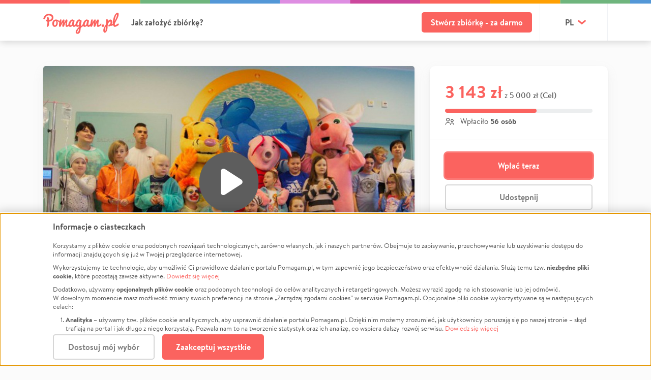

--- FILE ---
content_type: text/html; charset=utf-8
request_url: https://pomagam.pl/qt0a3yox
body_size: 27852
content:
<!DOCTYPE html><!--[if lte IE 9]><html class="lt-ie10"><![endif]--><!--[if gt IE 9]><!--><html><!--<![endif]--><head><meta charset="utf-8"><meta http-equiv="X-UA-Compatible" content="IE=edge"><meta name="description" content="RĄCZKI MALUTKIE, ALE CHWYCĄ CIĘ ZA SERCE NA ZAWSZE ! Specjalizujemy się w terapii uśmiechem i zabawą, którą przeprowadzamy na oddziałach onkologii i hematologii dziecięcej, oraz na oddziałach pediatrycznych , domowych hospicjach, oraz placówkach opiekuńczo-wychowawczych. Naszym głównym celem jes …"><meta name="viewport" content="width=device-width, initial-scale=1, maximum-scale=1, minimum-scale=1"><meta property="og:url" content="https://pomagam.pl/qt0a3yox"/><meta property="og:site_name" content="Pomagam.pl"/><meta property="fb:app_id" content="372204912962999"/><meta property="og:type" content="website"/><meta property="og:locale" content="pl_PL"/><script type="application/ld+json">{
  "project": {
    "@type": "Article",
    "identifier": "13886",
    "name": "U\u015bmiech Dziecka - TO DZIA\u0141A !",
    "headline": "U\u015bmiech Dziecka - TO DZIA\u0141A !",
    "description": "R\u0104CZKI MALUTKIE, ALE CHWYC\u0104 CI\u0118 ZA SERCE NA ZAWSZE ! Specjalizujemy si\u0119 w terapii u\u015bmiechem i zabaw\u0105, kt\u00f3r\u0105 przeprowadzamy na oddzia\u0142ach onkologii i hematologii dzieci\u0119cej, oraz na oddzia\u0142ach pediatrycznych , domowych hospicjach, oraz plac\u00f3wkach opieku\u0144czo-wychowawczych. Naszym g\u0142\u00f3wnym celem jes \u2026",
    "about": "Pomoc Finansowa",
    "campaign_link": "https://www.facebook.com/muszkieterowieszpiku/",
    "image": "https://static.pomagam.pl/media/project_photos/cache/YTNkgi8-AhgO.jpg",
    "video": {
      "@type": "VideoObject",
      "name": "U\u015bmiech Dziecka - TO DZIA\u0141A !",
      "uploadDate": "2017-03-08T13:51:44.011385+00:00",
      "thumbnailUrl": "https://static.pomagam.pl/media/project_photos/cache/YTNkgi8-AhgO.jpg",
      "embedUrl": "https://www.youtube.com/embed/yT-8vEizeO4"
    },
    "author": {
      "@type": "Organization",
      "name": "Muszkieterowie Szpiku",
      "surname": "",
      "description": "",
      "url": "https://pomagam.pl/org/muszkieterowieszpiku",
      "telephone": "605530540"
    },
    "potentialAction": {
      "@type": "DonateAction",
      "actionStatus": "ActiveActionStatus",
      "priceCurrency": "PLN",
      "recipient": {
        "@type": "Organization",
        "name": "Muszkieterowie Szpiku",
        "surname": "",
        "description": "",
        "url": "https://pomagam.pl/org/muszkieterowieszpiku",
        "telephone": "605530540"
      },
      "price": "5000.00 PLN",
      "startTime": "2017-03-08T13:51:44.011385+00:00",
      "endTime": ""
    }
  },
  "author": {
    "@type": "Organization",
    "name": "Muszkieterowie Szpiku",
    "surname": "",
    "description": "",
    "url": "https://pomagam.pl/org/muszkieterowieszpiku",
    "telephone": "605530540"
  },
  "platform": {
    "@type": "WebSite",
    "name": "Pomagam",
    "link": "https://pomagam.pl"
  },
  "@context": "https://schema.org"
}</script><meta property="og:title" content="Uśmiech Dziecka - TO DZIAŁA ! | Pomagam.pl"/><meta property="og:description" content="RĄCZKI MALUTKIE, ALE CHWYCĄ CIĘ ZA SERCE NA ZAWSZE ! Specjalizujemy się w terapii uśmiechem i zabawą, którą przeprowadzamy na oddziałach onkologii i hematologii dziecięcej, oraz na oddziałach pediatrycznych , domowych hospicjach, oraz placówkach opiekuńczo-wychowawczych. Naszym głównym celem jes …"/><meta property="og:image" content="https://static.pomagam.pl/media/project_photos/cache/YTNkgi8-AhgO.jpg"/><meta property="og:image:width" content="1 200"><meta property="og:image:height" content="630"><meta property="twitter:title" content="Uśmiech Dziecka - TO DZIAŁA ! | Pomagam.pl"/><meta property="twitter:description" content="RĄCZKI MALUTKIE, ALE CHWYCĄ CIĘ ZA SERCE NA ZAWSZE ! Specjalizujemy się w terapii uśmiechem i zabawą, którą przeprowadzamy na oddziałach onkologii i hematologii dziecięcej, oraz na oddziałach pediatrycznych , domowych hospicjach, oraz placówkach opiekuńczo-wychowawczych. Naszym głównym celem jes …"/><meta property="twitter:card" content="summary_large_image"/><meta property="twitter:image" content="https://static.pomagam.pl/media/project_photos/cache/YTNkgi8-AhgO.jpg"/><link rel="canonical" href="https://pomagam.pl/qt0a3yox"><title>
    
        

Zrzutka na Uśmiech Dziecka - TO DZIAŁA ! - Muszkieterowie Szpiku | Pomagam.pl

    
</title><link rel="apple-touch-icon" sizes="180x180" href="https://static.pomagam.pl/static/img/icons/apple-touch-icon.png"><link rel="icon" type="image/png" sizes="32x32" href="https://static.pomagam.pl/static/img/icons/favicon-32x32.png"><link rel="icon" type="image/png" sizes="16x16" href="https://static.pomagam.pl/static/img/icons/favicon-16x16.png"><link rel="manifest" href="https://static.pomagam.pl/static/img/icons/site.webmanifest"><link rel="mask-icon" href="https://static.pomagam.pl/static/img/icons/safari-pinned-tab.svg" color="#fb635f"><link rel="shortcut icon" href="https://static.pomagam.pl/static/img/icons/favicon.ico"><meta name="msapplication-TileColor" content="#fb635f"><meta name="msapplication-config" content="https://static.pomagam.pl/static/img/icons/browserconfig.xml"><meta name="theme-color" content="#fb635f"><link href="https://static.pomagam.pl/static/css/style.ddcde89a741f6d670524.css" rel="stylesheet" /><link href="https://static.pomagam.pl/static/css/themev2.4bc88ed22d7e56e818ba.css" rel="stylesheet" /><script>
        window.pomagamy = window.pomagamy || {};
        window.meq = window.meq || [];
        window._AutofillCallbackHandler = window._AutofillCallbackHandler || function(){}
    </script><script type="text/javascript">
        
            
    


    window.meq.push(['p1', '71pwuEYZtpL3FPBixK13RqHnBt+Prb/eZlZ7J5M/SZ24zR/[base64]/kG78HUUakg5eBUMs+PDg6simqhHEQ562Obau/KU3Vw7PsWexJCZHrNhFn5R34+Z33b7UksHnLYRx4ch916ES8v4oL0danaXdUdRijmecI2gBBe7NCkdEeiF65nQwHQS00dwiCKTEZiK+RoSugr7AkWzWqFrMxOmYrayAPZ+AhbOIAA9x7wLC6h6e7KNaOUgJ2F62c/oMJAEbtLmzP0FEnR8TyEAp6m5ZieGmpS0AT3PIlBHXz6vWLK1t5IpyWNzXxejf67qvAcFDU6pDlW3Fe0CkLWnkBoyLBbowaD5I6jdU9bHCPxGj2j7h76FJ50+T9g5cqf+NjCpGmFtt9GCMBv9NUfdibrZZB/1yknZhX37ZCnY6Cnm6cRdeK1HpGfJxoky28ezYZoOIPZNRAIQx9P33wlVnBDylCgj1rbdpZ0yTpXFT99s/ZPDgSuGxRJe4TrbZMmGEPxgNVIVh+Hm2I53kYsUI6iLc7PCONEn6L7kg58nSE8NrtAK0xxpnG64glBmvJMog==']);


    


    window.meq.push(['p1', '5AoACkN2BuCFkcPUPBFWEu+weR0rvwuGjSWFswFDyoZIDE4H2UlBRFvMOCAsaerJCBos3evO+CXtKF7CVHR6VWIMzfh4/PwLyFqN2wiRqDcAhBxKL2IzmgHN5EIJpRlukSr4J0GFRIyCYPxOGaKzL+foq7GuxIt4yZ+K5R+gcszqKFiLHfcvEJytyxJG9FGWma4hEGw11HhYLFtef9u1ZGVBEZIXxaFCVvD+CVZCOWaYbMCrRu7QX/rNBqWo56WkDxI1qcOEZR0czbiB21xsgBVwjGScqrdrB2iq6yVfs/qVhkkI95eaqMjiUyBemp0nEz7qLrqIFdwwH9VrZrh/ls7Ww4CP2mRAYRclodfO55EPn1tCFItOzdoinaTTXaFXUjpKtAGR4EEFLTQudRSgMOU2o0d9H8u7o7eqVnNARLFgPdJtb8nPpUublJ6LDWr6x/i0XqO+PzPXOlkb5u218e0BDwUxVm3gr+AKXt7HR9i2LW9XmdrVg5VXrDG82Hy95WUgOQu2JPKLvvpIWWpU1B6e4hLrKswdbOZQiteOgHuDnfzh1cvhRh+Bo7Nv/DFB1ijG5ZHxTO28oP8jCYQ15oUPqVFli/6viir//+7+kx8kep/kZW/NyuP+kWOff5XmTh60JfMgJNYa5fx2uKBZanfsnTl6lE9v0+vM92SAzHl/83b0FM2L+h1foUnM0+bzVvopw81A2swAoqFQ9xpeMbjSkmXsBg7p1H9bB7S1iz9HSBtcUOf26mCj3bNyrYaoo3koczyNEwmYRIRxEfKTi8v3Ss1j36aRXwVMc1AhwLiD']);



        
        </script><!-- Google Tag Manager --><script data-type="application/javascript" type="text/plain" data-name="pomagam">
        (function(w,d,s,l,i){w[l]=w[l]||[];w[l].push({'gtm.start':
        new Date().getTime(),event:'gtm.js'});var f=d.getElementsByTagName(s)[0],
        j=d.createElement(s),dl=l!='dataLayer'?'&l='+l:'';j.async=true;j.src=
        'https://www.googletagmanager.com/gtm.js?id='+i+dl
        
        ;f.parentNode.insertBefore(j,f);})(window,document,'script','dataLayer','GTM-W6PXFD');

        
        </script><div id="gtm-data"
     class="d-none"
     data-item_id="13886"
     data-item_name="Uśmiech Dziecka - TO DZIAŁA !"
     data-affiliation="Muszkieterowie Szpiku"
     data-item_category="pomoc-finansowa"
     data-item_category2="pomoc-finansowa"
></div><!-- End Google Tag Manager --><script>
    window.logRocketData = {
        id: '4aw210/pomagam',
        release: 'pomagam@62.8.0',
        
    }
</script></head><body class="project-details colorful-headers"><!-- Google Tag Manager (noscript) --><noscript><iframe data-name="pomagam" data-src="https://www.googletagmanager.com/ns.html?id=GTM-W6PXFD" height="0" width="0" style="display:none;visibility:hidden"></iframe></noscript><!-- End Google Tag Manager (noscript) --><div id="fb-root"></div><script id="allauth-facebook-settings" type="application/json">{"appId": "372204912962999", "version": "v18.0", "sdkUrl": "//connect.facebook.net/pl_PL/sdk.js", "initParams": {"appId": "372204912962999", "version": "v18.0", "status": true, "cookie": true, "xfbml": true}, "loginOptions": {"scope": "email"}, "loginByTokenUrl": "https://pomagam.pl/auth/facebook/login/token", "cancelUrl": "https://pomagam.pl/auth/social/login/cancelled", "logoutUrl": "https://pomagam.pl/auth/logout", "loginUrl": "javascript:allauth.facebook.login%28%27%27%2C%20%27authenticate%27%2C%20%27login%27%2C%20%27%27%29", "errorUrl": "https://pomagam.pl/auth/social/login/error"}</script><script type="text/javascript" src="https://static.pomagam.pl/static/facebook/js/fbconnect.js"></script><input id="social-shares" type="hidden" data-url="/qt0a3yox/reg-share"><script>var fb_feed_data={method:"feed", app_id:"372204912962999", display:"popup", link:"https://pomagam.pl/qt0a3yox", ref:"pd"};</script><div id="page" class="project-details colorful-headers opt-acd "><header id="header" class=""><div class="header-top-wrapper"><div id="js-header-top" class="header-top   "><div class="top-color-bar"></div><div class="top container d-flex align-items-center"><div class="d-flex align-items-center "><a class="logo" href="https://pomagam.pl"><?xml version="1.0" encoding="utf-8"?><svg version="1.1" class="logo-main-big-red-svg" id="Layer_1" xmlns="http://www.w3.org/2000/svg" xmlns:xlink="http://www.w3.org/1999/xlink" x="0px" y="0px"
	 width="307px" height="86px" viewBox="0 0 307 86" enable-background="new 0 0 307 86"
	 xml:space="preserve"><path fill="#FB635F" d="m301.12 17.892c-0.76 1.987-1.64 3.98-2.63 5.979-1 1.997-2.04 3.98-3.12 5.947s-2.17 3.905-3.26 5.811-2.1 3.771-3.02 5.591c-0.1 0.204-0.21 0.467-0.32 0.79-0.11 0.324-0.21 0.673-0.31 1.048s-0.2 0.774-0.3 1.198c-0.1 0.425-0.18 0.841-0.24 1.246v0.425c0 0.525 0.05 1.036 0.16 1.531 0.11 0.497 0.25 0.942 0.41 1.336 0.16 0.395 0.33 0.709 0.51 0.942 0.18 0.232 0.35 0.35 0.51 0.35 0.39 0 0.84-0.082 1.34-0.243 0.5-0.163 1.03-0.381 1.59-0.653 0.57-0.272 1.15-0.588 1.74-0.942s1.17-0.713 1.72-1.078c1.29-0.849 2.64-1.832 4.05-2.943 3.33-2.402 6.05 3.862 2.65 6.344-1.83 1.22-3.65 2.307-5.44 3.263-0.78 0.399-1.59 0.796-2.42 1.187-0.83 0.393-1.67 0.74-2.52 1.046-0.84 0.304-1.66 0.546-2.47 0.728-0.8 0.182-1.55 0.272-2.25 0.272-1.08 0-2.08-0.47-3.01-1.407-0.92-0.939-1.73-2.196-2.42-3.778-0.19-0.439-0.36-0.901-0.53-1.379 0-0.002 0 0.001-0.01-0.002-0.07-0.204-0.12-0.362-0.45-0.147l0.04-0.05c-0.35 0.227-0.7 0.457-1.07 0.66-1.08 0.589-2.22 1.059-3.41 1.413-1.19 0.352-2.36 0.529-3.52 0.529-0.14 0-0.32-0.023-0.53-0.065-0.2-0.044-0.57-0.119-1.09-0.227-0.13-0.029-0.29-0.06-0.46-0.094-0.24-0.048-0.33 0.043-0.53 0.225v-0.005c-1.64 1.497-3.57 2.557-5.81 2.783-0.87 0.085-2.41-0.574-2.67-1.444-0.26-0.871-0.38-3.799 3.51-5.632 4.63-2.185 5.32-8.634 5.34-8.874 0.05-0.306 0.48-3.016-0.87-3.906-0.8-0.523-1.91-0.293-3.42 0.706-3.89 2.589-6.35 9.962-7.22 14.166 0 0-0.41 5.133-0.41 5.133v0.545c0 3.667-0.32 6.996-0.94 9.988-0.63 2.991-1.47 5.546-2.52 7.661s-2.26 3.749-3.62 4.896c-1.36 1.149-2.76 1.723-4.23 1.723-1.14 0-2.09-0.284-2.85-0.849-0.76-0.564-1.36-1.327-1.81-2.287s-0.77-2.08-0.96-3.363c-0.19-1.284-0.29-2.641-0.29-4.075 0-0.835 0.13-1.774 0.39-2.82 0.26-1.049 0.61-2.144 1.05-3.293 0.44-1.148 0.94-2.317 1.49-3.506 0.55-1.188 1.11-2.344 1.69-3.46 1.06-2.032 2.24-4.111 3.53-6.241 0.12-0.193 1.24-1.843 2.71-4.007 0.25-0.369 0.44-0.912 0.45-1.555 0.03-2.178 0.02-4.886 0-7.4-0.02-3.467-0.04-6.74 0.08-7.758 0.21-1.768 0.99-3.903 3.55-4.033 0.8-0.038 1.5 0.265 2.09 0.907 0.91 0.972 1.28 2.454 1.17 3.353-0.01 0.145-0.4 3.488 0.25 4.364 0.24 0.287 0.5 0.405 0.74-0.041 0.03-0.069 3.43-6.87 9.55-6.87 1.97 0 3.59 0.694 4.8 2.062 2.15 2.428 2.54 6.37 2.23 9.008-0.19 1.576-0.92 4.352-2.23 7.206-0.1 0.229-0.1 0.36 0.14 0.304 1.07-0.324 2.07-0.707 2.99-1.16 0.46-0.221 0.89-0.46 1.31-0.707 0.26-0.171 0.37-0.36 0.33-0.823v-0.014c-0.11-1.171-0.17-2.371-0.17-3.602 0-1.969 0.29-4.597 0.86-7.885 0.58-3.289 0.87-4.933 0.87-4.931 0 0 0.44-1.643 1.31-4.926s1.75-5.918 2.63-7.901 1.83-3.837 2.86-5.562c1.03-1.722 2.11-3.224 3.24-4.504 1.13-1.282 2.31-2.287 3.54-3.02 1.24-0.731 2.49-1.096 3.76-1.096 0.93 0 1.69 0.176 2.29 0.531 0.61 0.354 1.08 0.824 1.43 1.404 0.34 0.584 0.58 1.242 0.72 1.979 0.14 0.735 0.21 1.486 0.21 2.249 0 1.899-0.22 3.83-0.67 5.798-0.45 1.967-1.05 3.943-1.81 5.931zm-49.57 38.923c-0.3 0.569-0.6 1.192-0.9 1.902-0.36 0.872-0.7 1.777-1.02 2.719s-0.61 1.883-0.87 2.824-0.48 1.818-0.67 2.628c-0.19 0.813-0.34 1.513-0.45 2.104-0.11 0.589-0.17 1.016-0.17 1.277 0 0.158 0.04 0.419 0.11 0.778s0.18 0.717 0.34 1.078c0.16 0.359 0.37 0.678 0.63 0.957 0.26 0.28 0.58 0.42 0.96 0.42 0.34 0 0.62-0.185 0.84-0.553 0.22-0.37 0.4-0.865 0.54-1.481 0.14-0.62 0.24-1.319 0.3-2.097s0.11-1.577 0.14-2.394c0.04-0.82 0.06-1.619 0.07-2.397s0.04-1.477 0.08-2.094c0.06-1.078 0.11-1.99 0.14-2.739 0.04-0.748 0.06-1.372 0.08-1.871 0.01-0.291 0.02-0.559 0.03-0.809 0.02-0.44-0.07-0.403-0.18-0.252zm45.29-49.213c-0.03-0.415-0.12-0.621-0.27-0.621-0.55 0-1.14 0.38-1.77 1.143-0.64 0.762-1.27 1.795-1.91 3.096-0.63 1.3-1.39 3.417-2.27 6.346l-1.32 4.398c0 0.003-0.27 1.362-0.81 4.08-0.48 2.437-0.78 4.592-0.91 6.496 0 0.307 0.18 0.228 0.33-0.034 0.79-1.441 1.62-3.021 2.49-4.762 1.01-2.024 1.97-4.107 2.88-6.254 0.9-2.144 1.68-4.284 2.34-6.419 0.66-2.136 1.08-4.124 1.27-5.966 0-0.585-0.02-1.087-0.05-1.503zm-51.62 45.788c-0.11 0.384-0.28 0.791-0.51 1.221s-0.55 0.828-0.97 1.193c-0.42 0.368-0.95 0.67-1.59 0.907-0.64 0.238-1.42 0.356-2.34 0.356-0.74 0-1.41-0.086-2.01-0.261s-1.12-0.438-1.55-0.796c-0.43-0.357-0.76-0.815-1-1.373s-0.36-1.23-0.36-2.017c0-0.659 0.1-1.305 0.31-1.936s0.54-1.193 0.98-1.688 1.01-0.889 1.71-1.182 1.53-0.438 2.49-0.438c1.66 0 2.92 0.383 3.78 1.153 0.86 0.768 1.29 1.867 1.29 3.294 0 0.073-0.01 0.257-0.03 0.549-0.02 0.294-0.09 0.631-0.2 1.018zm-15.75-0.338c-0.87 0.73-1.79 1.391-2.76 1.985-0.97 0.595-2.03 1.082-3.19 1.462-1.16 0.379-2.47 0.569-3.93 0.569-0.72 0-1.33-0.231-1.81-0.692-0.5-0.463-0.89-1.107-1.19-1.933-0.3-0.824-0.51-1.796-0.64-2.918-0.13-1.121-0.2-2.339-0.2-3.658 0-1.275 0.05-2.628 0.14-4.055 0.07-1.215 0.18-2.445 0.31-3.684 0-0.012-0.01-0.016 0-0.029 0.07-0.416-0.3-0.51-0.57-0.154l-5.91 15c-0.52 0.837-1.1 1.403-1.74 1.691-0.64 0.287-1.38 0.433-2.22 0.433-0.64 0-1.15-0.171-1.52-0.511-0.38-0.34-0.68-0.781-0.89-1.316s-0.35-1.123-0.42-1.767c-0.07-0.642-0.11-1.267-0.11-1.87 0-0.261 0.02-0.635 0.06-1.119 0.04-0.483 0.1-1.037 0.18-1.661 0.08-0.626 0.17-1.286 0.28-1.981 0.09-0.694 0.19-1.386 0.29-2.072 0.21-1.489 0.46-3.093 0.75-4.789 0-0.006-0.01-0.007 0-0.012 0.07-0.424-0.38-0.397-0.66-0.011-0.17 0.265-0.35 0.586-0.55 0.978-0.31 0.605-0.75 1.492-1.3 2.663-0.56 1.171-1.28 2.692-2.15 4.559-0.87 1.868-1.99 4.157-3.37 6.864-0.4 0.799-0.87 1.339-1.4 1.62-0.53 0.284-1.11 0.424-1.75 0.424-0.82 0-1.48-0.17-1.98-0.511-0.5-0.34-0.89-0.799-1.16-1.375-0.18-0.394-0.31-0.84-0.41-1.308-0.01-0.018-0.02-0.033-0.03-0.071-0.11-0.433-0.32-0.279-0.63 0l0.01-0.03c-0.23 0.205-0.45 0.415-0.69 0.615-0.96 0.792-1.99 1.461-3.09 2.008-1.1 0.549-2.2 0.821-3.3 0.821-1.33 0-2.44-0.422-3.32-1.266-0.8-0.752-1.48-1.825-2.08-3.184-0.01-0.014-0.02-0.013-0.03-0.032-0.2-0.451-0.5-0.126-0.78 0.165v-0.017c-0.36 0.359-0.75 0.72-1.2 1.087-0.7 0.576-1.47 1.098-2.31 1.563-0.84 0.468-1.71 0.849-2.61 1.148-0.91 0.298-1.82 0.448-2.73 0.448-0.95 0-1.89-0.198-2.8-0.592-0.91-0.395-1.71-0.963-2.41-1.702-0.29-0.298-0.54-0.63-0.78-0.98 0-0.007-0.01-0.005-0.02-0.013-0.22-0.312-0.49-0.237-0.73 0v-0.004c-1.34 1.315-2.48 2.35-3.42 3.081-0.18 0.118-0.32 0.21-0.42 0.268-1.92 1.246-3.31 2.158-4.17 2.742-0.54 0.36-0.91 1.014-1.11 1.957-0.2 0.944-0.42 2.71-0.66 5.301-0.1 0.747-0.17 1.323-0.22 1.727-0.12 0.915-0.23 1.813-0.34 2.696s-0.32 1.881-0.6 2.995c-0.29 1.114-0.63 2.135-1.01 3.07-0.38 0.931-0.87 1.863-1.48 2.798-0.61 0.93-1.3 1.717-2.06 2.36-0.76 0.641-1.67 1.164-2.73 1.565-1.06 0.4-2.22 0.602-3.48 0.602-1.02 0-1.96-0.116-2.82-0.347-0.86-0.23-1.65-0.581-2.38-1.053-0.73-0.473-1.32-1.128-1.77-1.972-0.45-0.842-0.72-1.827-0.82-2.95-0.17-2.106 0.41-4.343 1.73-6.712 0.76-1.323 1.29-2.246 1.58-2.768 0.29-0.523 0.76-1.259 1.41-2.212 0.65-0.954 1.31-1.811 1.99-2.574 1.4-1.585 2.56-2.854 3.47-3.807 0.79-0.833 1.73-1.728 2.79-2.676 0.3-0.273 0.49-0.577 0.54-0.862l0.45-2.675c0.05-0.342-0.16-0.23-0.42 0 0 0 0.03-0.037 0.03-0.037-2.08 1.839-4.1 2.774-6.08 2.774-1.55 0-2.99-0.473-4.3-1.416-0.84-0.604-1.53-1.313-2.1-2.106-0.01-0.01-0.03-0.013-0.04-0.03-0.2-0.268-0.43-0.179-0.74 0.105v-0.023c-0.27 0.244-0.53 0.491-0.82 0.727-0.96 0.792-1.99 1.461-3.09 2.008-1.1 0.549-2.2 0.821-3.3 0.821-1.32 0-2.43-0.422-3.32-1.265-0.79-0.749-1.47-1.818-2.07-3.17-0.01-0.014-0.02-0.016-0.03-0.038-0.21-0.455-0.39-0.25-0.69 0.062l0.02-0.038c-0.39 0.397-0.81 0.796-1.31 1.203-0.71 0.576-1.48 1.098-2.31 1.563-0.84 0.467-1.71 0.848-2.62 1.148-0.9 0.298-1.81 0.448-2.72 0.448-0.96 0-1.9-0.198-2.8-0.592-0.91-0.395-1.72-0.963-2.42-1.702-0.22-0.232-0.42-0.486-0.61-0.749 0-0.004-0.01 0-0.01-0.005-0.19-0.247-0.52-0.167-0.85 0.075v-0.006c-0.43 0.311-0.87 0.607-1.33 0.887-0.97 0.595-2.035 1.083-3.195 1.462-1.159 0.379-2.469 0.569-3.93 0.569-0.719 0-1.325-0.23-1.813-0.692-0.491-0.462-0.886-1.107-1.185-1.932-0.301-0.824-0.515-1.797-0.644-2.918-0.132-1.122-0.197-2.34-0.197-3.659 0-1.275 0.046-2.628 0.136-4.055 0.081-1.267 0.191-2.548 0.327-3.839-0.001-0.457-0.322-0.537-0.644 0.124l-5.847 14.847c-0.52 0.838-1.099 1.403-1.739 1.691-0.639 0.288-1.379 0.433-2.22 0.433-0.64 0-1.151-0.17-1.529-0.511-0.379-0.34-0.676-0.78-0.886-1.316-0.21-0.535-0.35-1.123-0.418-1.767-0.073-0.642-0.107-1.267-0.107-1.87 0-0.261 0.021-0.635 0.061-1.119 0.039-0.483 0.1-1.036 0.179-1.66 0.082-0.627 0.17-1.287 0.271-1.982 0.1-0.694 0.199-1.386 0.299-2.071 0.199-1.449 0.443-3.012 0.72-4.657 0.075-0.563-0.2-0.642-0.745 0.069-0.022 0.029-0.043 0.049-0.064 0.069-0.12 0.203-0.243 0.427-0.375 0.685-0.311 0.605-0.746 1.492-1.304 2.664-0.561 1.171-1.275 2.691-2.146 4.558-0.869 1.868-1.995 4.158-3.374 6.864-0.401 0.799-0.866 1.339-1.395 1.62-0.529 0.284-1.115 0.424-1.754 0.424-0.821 0-1.479-0.17-1.979-0.511-0.502-0.34-0.887-0.798-1.156-1.375-0.268-0.574-0.45-1.225-0.54-1.956s-0.135-1.487-0.135-2.265c0-0.828 0.049-1.809 0.151-2.939 0.099-1.132 0.228-2.323 0.389-3.576 0.118-0.92 0.277-1.937 0.475-3.049v-0.001c0.201-1.17 0.087-1.752-0.819-2.675l0.006-0.001c-0.272-0.265-0.537-0.52-0.817-0.799-1.031-1.022-2.044-1.889-3.044-2.602-0.594-0.423-1.133-0.801-1.628-1.142-0.95-0.647-0.981 0.024-0.689 0.8 0.003 0.009 0.002 0.015 0.005 0.024 0.331 0.818 0.6 1.666 0.799 2.546 0.289 1.294 0.434 2.753 0.434 4.38 0 1.184-0.131 2.378-0.389 3.581-0.26 1.204-0.635 2.368-1.126 3.492-0.491 1.122-1.089 2.178-1.8 3.161-0.71 0.983-1.519 1.836-2.428 2.557-0.911 0.724-1.906 1.296-2.985 1.715-1.08 0.422-2.229 0.634-3.45 0.634-1.759 0-3.263-0.386-4.513-1.16-1.251-0.771-2.275-1.779-3.075-3.025-0.798-1.244-1.384-2.649-1.755-4.214-0.368-1.566-0.553-3.15-0.553-4.756 0-2.649 0.329-4.932 0.99-6.849 0.659-1.915 1.603-3.581 2.832-4.997 1.23-1.413 2.734-2.528 4.516-3.34 1.78-0.812 3.778-1.218 5.998-1.218 1.9 0 3.679 0.295 5.339 0.888 1.659 0.592 3.212 1.384 4.662 2.378 1.295 0.887 2.502 1.988 3.636 3.282 0.032 0.03 0.064 0.058 0.102 0.1 0.869 0.948 1.065 0.444 1.253-0.425l0.004 0.005c0.08-0.36 0.16-0.724 0.241-1.06 0.24-0.992 0.46-1.802 0.66-2.43 0.199-0.65 0.389-1.167 0.57-1.55 0.178-0.386 0.384-0.683 0.615-0.897 0.227-0.213 0.504-0.353 0.822-0.424 0.321-0.072 0.73-0.107 1.23-0.107 0.76 0 1.354 0.025 1.786 0.075 0.429 0.052 0.748 0.172 0.958 0.366 0.211 0.193 0.335 0.469 0.375 0.835 0.038 0.365 0.059 0.86 0.059 1.488 0 0.346-0.014 0.74-0.046 1.185-0.029 0.447-0.074 0.924-0.133 1.43-0.041 0.506-0.102 1.021-0.181 1.547-0.14 1.015-0.219 1.541-0.239 1.58-0.245 1.206-0.498 2.54-0.758 3.99-0.107 0.632 0.278 0.895 0.644 0.143 0.106-0.216 0.224-0.46 0.369-0.759 0.489-1.012 1.02-2.015 1.59-3.009 0.57-0.992 1.185-2.031 1.845-3.113 0.659-1.085 1.289-2.04 1.888-2.871 0.582-0.83 1.197-1.52 1.846-2.067s1.424-0.82 2.324-0.82c0.842 0 1.561 0.247 2.16 0.745 0.601 0.495 0.9 1.2 0.9 2.11 0 0.79-0.05 1.541-0.149 2.249-0.121 0.912-0.24 1.599-0.36 2.065-0.14 0.529-0.301 1.175-0.482 1.945-0.141 0.669-0.389 1.631-0.749 2.886-0.038 0.128-0.075 0.304-0.113 0.502l0.015-0.015c-0.113 0.639 0.276 0.908 0.644 0.15 0.034-0.069 0.069-0.113 0.104-0.149 0.092-0.177 0.193-0.37 0.308-0.594 0.521-1.001 1.086-1.999 1.697-2.991 0.607-0.993 1.259-2.035 1.949-3.129 0.689-1.093 1.334-2.055 1.935-2.886 0.579-0.81 1.158-1.495 1.739-2.051 0.579-0.556 1.288-0.835 2.13-0.835 0.937 0 1.733 0.247 2.383 0.745 0.651 0.494 0.974 1.2 0.974 2.11 0 1.398-0.069 2.726-0.208 3.981-0.141 1.255-0.35 2.643-0.631 4.161-0.281 1.52-0.491 2.902-0.631 4.148-0.137 1.246-0.208 2.566-0.208 3.964 0 1.094 0.139 1.986 0.418 2.673 0.281 0.69 0.62 1.035 1.021 1.035 0.42 0 0.859-0.091 1.32-0.275 0.459-0.182 0.929-0.415 1.408-0.699 0.239-0.138 0.469-0.288 0.699-0.45 0.3-0.218 0.53-0.472 0.6-1.182v-0.014c0.07-1.159 0.27-2.343 0.59-3.549 0.43-1.58 1.08-3.291 1.97-5.129 0.88-1.84 1.83-3.431 2.85-4.769 1.01-1.342 2.12-2.51 3.33-3.51 1.21-0.998 2.48-1.795 3.82-2.385 1.34-0.588 2.7-0.885 4.09-0.885 0.46 0 0.82 0.093 1.08 0.274 0.26 0.182 0.48 0.39 0.65 0.624s0.34 0.461 0.5 0.683c0.16 0.224 0.36 0.385 0.6 0.488 0.24 0.102 0.49 0.168 0.74 0.197 0.25 0.03 0.51 0.046 0.77 0.046 0.22 0 0.45-0.005 0.68-0.016 0.23-0.01 0.46-0.014 0.68-0.014 0.3 0 0.58 0.029 0.84 0.09 0.27 0.062 0.5 0.194 0.7 0.395 0.2 0.204 0.35 0.488 0.46 0.853 0.11 0.363 0.17 0.86 0.17 1.489 0 0.959-0.1 2.024-0.3 3.192-0.2 1.171-0.43 2.369-0.69 3.595-0.26 1.228-0.55 2.626-0.88 4.196s-0.5 2.893-0.5 3.971c0 0.919 0.09 1.638 0.26 2.155 0.17 0.52 0.53 0.778 1.09 0.778 0.42 0 0.86-0.105 1.32-0.313 0.46-0.209 0.93-0.484 1.4-0.822s0.94-0.718 1.41-1.148c0.31-0.284 0.59-0.584 0.88-0.88 0.18-0.23 0.32-0.524 0.39-0.934 0.01-0.031 0.01-0.048 0.02-0.073 0.14-0.857 0.35-1.742 0.67-2.663 1.04-3.131 2.08-5.713 3.14-7.751 1.06-2.036 2.43-3.808 4.11-5.312 2.44-2.187 4.81-3.281 7.11-3.281 1.04 0 1.8 0.292 2.28 0.88 0.06 0.061 0.15 0.179 0.27 0.351 0.12 0.173 0.21 0.279 0.25 0.32 0.06 0.039 0.14 0.121 0.26 0.243 0.12 0.12 0.23 0.198 0.33 0.227 0.1 0.031 0.23 0.077 0.39 0.139 0.16 0.061 0.34 0.099 0.54 0.12s0.44 0.032 0.7 0.032c0 0 1.32-0.032 1.32-0.032 0.9 0 1.52 0.273 1.86 0.817 0.12 0.22 0.25 0.513 0.39 0.876 0.24 0.624 0.27 2.688 0.09 6.194-0.06 1.087-0.32 2.433-0.77 4.039-0.45 1.605-0.74 3.388-0.88 5.348-0.13 1.818-0.33 4.146-0.6 6.973-0.03 0.388 0.08 0.572 0.41 0.381 0.45-0.282 0.9-0.591 1.39-0.961 1.76-1.328 3.69-3.513 5.8-6.548 0.2-0.297 0.42-0.874 0.52-1.325v-0.003c0.08-0.401 0.17-0.806 0.28-1.213 0.43-1.58 1.08-3.29 1.96-5.129 0.89-1.84 1.84-3.431 2.85-4.769 1.02-1.341 2.13-2.51 3.34-3.51 1.2-0.998 2.48-1.795 3.82-2.385 1.33-0.588 2.69-0.885 4.08-0.885 0.47 0 0.83 0.093 1.09 0.274 0.26 0.182 0.48 0.391 0.65 0.624 0.17 0.234 0.33 0.461 0.5 0.683 0.16 0.225 0.36 0.386 0.6 0.488s0.49 0.168 0.74 0.198c0.25 0.029 0.51 0.045 0.77 0.045 0.22 0 0.45-0.005 0.68-0.016 0.23-0.01 0.45-0.014 0.67-0.014 0.31 0 0.59 0.029 0.85 0.091 0.26 0.061 0.49 0.192 0.69 0.394 0.2 0.204 0.36 0.488 0.47 0.853 0.11 0.363 0.16 0.86 0.16 1.489 0 0.96-0.1 2.024-0.3 3.193-0.2 1.171-0.43 2.369-0.68 3.594-0.26 1.228-0.55 2.626-0.89 4.196-0.32 1.57-0.49 2.893-0.49 3.971 0 0.919 0.08 1.638 0.25 2.155 0.17 0.52 0.54 0.778 1.1 0.778 0.42 0 0.86-0.105 1.32-0.313 0.46-0.209 0.92-0.484 1.39-0.822 0.47-0.337 0.94-0.718 1.41-1.147s0.92-0.872 1.34-1.328c0.38-0.426 0.78-0.88 1.17-1.349 0.21-0.278 0.41-0.772 0.48-1.314 0.01-0.011 0.01-0.011 0.01-0.02 0.16-1.13 0.36-2.385 0.63-3.784 0.31-1.605 0.58-3.004 0.81-4.2 0.24-1.196 0.47-2.289 0.71-3.281s0.46-1.802 0.66-2.43c0.2-0.65 0.39-1.167 0.57-1.551 0.18-0.385 0.38-0.682 0.62-0.896 0.22-0.213 0.5-0.353 0.82-0.424 0.32-0.072 0.73-0.107 1.23-0.107 0.76 0 1.35 0.025 1.78 0.075 0.43 0.052 0.75 0.173 0.96 0.366s0.34 0.469 0.38 0.835c0.03 0.365 0.06 0.86 0.06 1.488 0 0.345-0.02 0.74-0.05 1.185-0.03 0.447-0.07 0.924-0.13 1.429-0.04 0.506-0.11 1.022-0.18 1.548-0.14 1.015-0.22 1.541-0.24 1.58-0.24 1.158-0.48 2.435-0.73 3.819-0.09 0.532 0.07 1.418 0.46 0.628 0.13-0.264 0.3-0.613 0.52-1.073 0.49-1.012 1.02-2.015 1.59-3.009 0.57-0.992 1.19-2.031 1.85-3.113 0.66-1.085 1.29-2.04 1.88-2.871s1.2-1.52 1.85-2.067c0.65-0.548 1.43-0.82 2.33-0.82 0.84 0 1.56 0.248 2.16 0.745 0.6 0.494 0.9 1.2 0.9 2.11 0 0.79-0.06 1.541-0.16 2.248-0.12 0.912-0.24 1.6-0.35 2.065-0.14 0.529-0.31 1.176-0.49 1.945-0.14 0.67-0.38 1.632-0.74 2.887-0.04 0.107-0.07 0.243-0.1 0.4-0.06 0.535 0.1 1.309 0.47 0.55 0.05-0.102 0.09-0.166 0.14-0.201 0.12-0.235 0.26-0.506 0.44-0.855 0.52-1.001 1.09-1.999 1.7-2.991 0.61-0.993 1.26-2.035 1.95-3.129s1.33-2.055 1.93-2.886c0.58-0.81 1.16-1.495 1.74-2.051s1.29-0.835 2.13-0.835c0.94 0 1.74 0.247 2.38 0.744 0.66 0.495 0.98 1.201 0.98 2.111 0 1.398-0.07 2.726-0.21 3.98-0.14 1.255-0.35 2.643-0.63 4.162-0.28 1.52-0.49 2.902-0.63 4.148s-0.21 2.566-0.21 3.964c0 1.093 0.14 1.985 0.42 2.673 0.28 0.69 0.62 1.035 1.02 1.035 0.42 0 0.86-0.091 1.32-0.275 0.46-0.182 0.93-0.415 1.41-0.699s0.95-0.612 1.41-0.987c0.46-0.374 0.9-0.765 1.32-1.169 0.76-0.724 1.51-1.542 2.26-2.411 0.18-0.245 0.39-0.494 0.65-0.75 2.59-2.602 3.48 4.816 0.51 7.136-0.88 0.683-1.76 1.389-2.63 2.12zm-85.7 11.988c-1.29 1.011-2.56 2.528-3.81 4.564-1.36 2.219-2.44 4.47-3.24 6.758-0.66 1.906-0.32 2.859 1.02 2.859 0.48 0 0.91-0.061 1.28-0.182 0.37-0.12 0.71-0.335 1.03-0.646s0.6-0.646 0.84-1.008c0.24-0.361 0.5-0.882 0.77-1.566 0.27-0.682 0.51-1.349 0.73-2.001 0.22-0.653 0.48-1.52 0.78-2.602 0.18-0.583 0.31-1.22 0.4-1.915 0.08-0.695 0.19-1.554 0.31-2.576 0.07-0.541 0.12-0.971 0.16-1.303 0.05-0.421-0.05-0.542-0.27-0.382zm-91.145-27.793c-0.14-0.792-0.351-1.48-0.629-2.064-0.281-0.58-0.64-1.041-1.081-1.384-0.439-0.34-0.97-0.51-1.59-0.51-0.82 0-1.598 0.35-2.34 1.053-0.739 0.704-1.388 1.6-1.949 2.694-0.558 1.093-0.999 2.302-1.318 3.628-0.321 1.322-0.482 2.817-0.482 4.483 0 0.842 0.082 1.637 0.24 2.379 0.161 0.742 0.411 1.388 0.75 1.942 0.34 0.552 0.79 0.991 1.35 1.323 0.559 0.332 1.231 0.497 2.011 0.497 0.678 0 1.338-0.344 1.978-1.039 0.64-0.692 1.2-1.564 1.68-2.619 0.479-1.053 0.863-2.326 1.155-3.821 0.289-1.495 0.433-2.825 0.435-3.989 0-0.921-0.07-1.782-0.21-2.573zm65.635-4.21c-0.71 0.047-1.4 0.238-2.08 0.593-0.78 0.408-1.52 0.96-2.21 1.656-0.69 0.695-1.32 1.491-1.9 2.387-0.58 0.895-1.15 2-1.71 3.311-0.56 1.314-0.96 2.466-1.19 3.463-0.23 0.994-0.34 1.929-0.34 2.805 0 0.517 0.03 1.019 0.1 1.504 0.07 0.488 0.2 0.922 0.38 1.305s0.42 0.692 0.72 0.931c0.3 0.238 0.68 0.358 1.14 0.358 0.74 0 1.42-0.325 2.01-0.971 0.61-0.647 1.13-1.423 1.57-2.333s0.79-1.849 1.06-2.819c0.28-0.968 0.45-1.777 0.53-2.423 0 0 2.09-9.151 2.09-9.151 0.09-0.361 0.1-0.618-0.17-0.616zm28.31-0.175c-2.2 0.127-4.14 1.672-5.83 4.67-1.9 3.331-2.94 5.589-3.12 6.773-0.38 2.549-0.2 4.476 0.54 5.78 0.48 0.842 1.11 1.265 1.89 1.265 1.36 0 2.49-1.094 3.39-3.281 0.7-1.727 1.09-3.463 1.17-5.208l2.11-9.38c0.06-0.279 0.09-0.595-0.15-0.619zm29.5 0.209c-0.58 0.082-1.15 0.266-1.71 0.559-0.78 0.408-1.51 0.96-2.2 1.656-0.69 0.695-1.32 1.491-1.91 2.387-0.57 0.895-1.15 2-1.71 3.311-0.56 1.314-0.95 2.466-1.18 3.463-0.23 0.994-0.34 1.929-0.34 2.805 0 0.517 0.03 1.019 0.1 1.504 0.07 0.488 0.2 0.922 0.37 1.305 0.19 0.383 0.43 0.692 0.73 0.931 0.3 0.238 0.68 0.358 1.14 0.358 0.74 0 1.41-0.325 2.01-0.971 0.6-0.647 1.12-1.423 1.56-2.333s0.8-1.849 1.07-2.819c0.27-0.968 0.45-1.777 0.53-2.423l2.04-8.946c0.1-0.426 0.17-0.835-0.5-0.787zm-139.26-3.271c-1.421 1.502-3.214 2.8-5.379 3.895-2.01 1.016-4.359 1.739-7.017 2.195-0.014 0.005-0.021 0.017-0.038 0.021-0.399 0.07-0.593 0.312-0.595 0.772-0.043 1.086-0.082 2.116-0.112 3.05-0.018 0.482-0.037 0.964-0.055 1.447-0.018 0.482-0.032 0.923-0.041 1.321-0.01 0.399-0.018 0.748-0.028 1.044-0.009 0.297-0.013 0.501-0.013 0.612-0.037 1.299-0.19 2.646-0.459 4.041s-0.658 2.758-1.168 4.089c-0.36 0.94-0.797 1.833-1.268 2.704-0.889 1.872-2.975 2.303-4.545 1.573-1.438-0.669-1.818-2.671-1.25-4.21 0.033-0.076 0.072-0.145 0.104-0.223 0.444-1.048 0.795-2.235 1.053-3.561 0.259-1.328 0.453-2.659 0.582-3.995 0.128-1.336 0.212-2.612 0.249-3.827 0.037-1.216 0.054-2.251 0.054-3.104v-0.629c0-0.323-0.112-0.722-0.487-0.875-0.003-0.002-0.004-0.004-0.006-0.005-1.281-0.517-2.32-0.981-3.092-1.384-0.869-0.456-1.524-0.893-1.963-1.312-0.44-0.419-0.718-0.861-0.838-1.325-0.119-0.465-0.178-1.007-0.178-1.626 0-0.343 0.009-0.68 0.027-1.014 0.017-0.332 0.068-0.628 0.15-0.885 0.083-0.257 0.201-0.467 0.358-0.628 0.154-0.161 0.37-0.243 0.645-0.243 0.183 0 0.351 0.039 0.507 0.116 0.155 0.077 0.353 0.183 0.59 0.318 0.604 0.347 1.153 0.631 1.647 0.853 0.495 0.223 0.916 0.4 1.264 0.535 0.18 0.069 0.333 0.109 0.496 0.161 0.437 0.096 0.649-0.161 0.607-0.532l-0.171-1.541-1.685-7.233c0-0.075-0.004-0.136-0.014-0.183-0.009-0.047-0.014-0.136-0.014-0.268 0-0.466 0.097-0.848 0.292-1.146 0.194-0.298 0.432-0.535 0.719-0.712 0.287-0.178 0.605-0.299 0.956-0.364 0.349-0.064 0.691-0.097 1.023-0.097 1.1 0 2.02 0.276 2.765 0.829 0.745 0.552 1.349 1.25 1.815 2.093 0.465 0.843 0.818 1.77 1.06 2.781 0.242 1.012 0.415 1.981 0.517 2.909 0.103 0.926 0.158 1.751 0.168 2.471 0.002 0.221 0.005 0.412 0.007 0.588 0.028 0.179 0.132 0.226 0.367 0.201 1.613-0.284 3.029-0.701 4.225-1.267 1.308-0.62 2.39-1.352 3.247-2.197 0.856-0.843 1.49-1.774 1.905-2.787 0.415-1.014 0.623-2.055 0.623-3.125 0-1.043-0.199-2.109-0.595-3.198-0.397-1.089-1.083-2.081-2.061-2.975s-2.288-1.63-3.929-2.206c-1.643-0.578-3.709-0.866-6.198-0.866-1.869 0-3.563 0.357-5.081 1.073-1.517 0.715-2.869 1.686-4.053 2.911-1.185 1.227-2.212 2.657-3.082 4.291-0.87 1.635-1.587 3.377-2.152 5.225-0.019 0.067-0.034 0.136-0.054 0.204-0.664 2.038-3.149 2.211-4.814 1.482-1.547-0.677-2.398-1.994-1.828-3.673 0.226-0.673 0.461-1.34 0.732-1.981 0.998-2.379 2.209-4.55 3.635-6.512 1.423-1.963 3.027-3.647 4.813-5.054 1.785-1.408 3.727-2.496 5.827-3.264s4.333-1.152 6.701-1.152c3.121 0 5.858 0.421 8.208 1.261 2.351 0.841 4.307 1.96 5.868 3.354 1.561 1.397 2.736 2.999 3.527 4.809 0.789 1.812 1.184 3.688 1.184 5.628 0 1.817-0.353 3.616-1.06 5.396-0.706 1.781-1.773 3.424-3.194 4.926z"/></svg></a><a href="/pytania" class="btn btn-40 btn-borderless ml-3 hidden-md-down">Jak założyć zbiórkę?</a></div><div class="ml-auto d-flex align-items-center justify-content-end"><div class="buttons"><a class="btn btn-40 btn-red w150 hidden-xs-down js-intsrc lang-pl"
               href="/nowa-zbiorka?src=topbar">Stwórz zbiórkę - za darmo</a><div class="hidden-sm-down vertical-separator"></div><div class="dropdown lang-dropdown "><a href="#" data-toggle="dropdown" class="btn btn-40 text-uppercase">pl <span class="icon icon-strzalka_gora color-red fa-rotate-180 ml-3"></span></a><div class="dropdown-menu dropdown-menu-right"><a href="#" data-url="https://pomagam.pl/qt0a3yox"
                   class="dropdown-item f16 js-change-lang font-weight-bold"><span class="text-capitalize lang-name-local">polski</span>&nbsp;<span
                        class="text-uppercase ">(pl)</span></a><a href="#" data-url="https://pomagam.pl/en/qt0a3yox"
                   class="dropdown-item f16 js-change-lang font-weight-medium"><span class="text-capitalize lang-name-local">English</span>&nbsp;<span
                        class="text-uppercase text-muted">(en)</span></a><a href="#" data-url="https://pomagam.pl/ua/qt0a3yox"
                   class="dropdown-item f16 js-change-lang font-weight-medium"><span class="text-capitalize lang-name-local">Українська</span>&nbsp;<span
                        class="text-uppercase text-muted">(ua)</span></a></div></div><div class="hidden-sm-down vertical-separator mr-0"></div></div></div></div></div></div><input type="hidden" id="support-endpoint" data-target="/tpay/payment-status" data-key="rcs"><input type="hidden" id="stats-endpoint" data-target="/qt0a3yox/stats"><input type="hidden" id="utils-endpoint" data-target="/qt0a3yox/utils"></header><section id="section"><svg id="play-button-source" class="embed-play-button hidden" version="1.1" xmlns="http://www.w3.org/2000/svg" xmlns:xlink="http://www.w3.org/1999/xlink" x="0px" y="0px" viewBox="-223.8 262.3 90 90" enable-background="new -223.8 262.3 90 90" xml:space="preserve"><path class="color-and-hover" fill-rule="evenodd" clip-rule="evenodd" fill="#5D5D5D" d="M-178.8,262.3c24.9,0,45,20.1,45,45s-20.1,45-45,45s-45-20.1-45-45S-203.6,262.3-178.8,262.3z"/><path fill="#FFFFFF" pointer-events="none" d="M-191.2,291.4v31.7c0,3.3,3.6,5.2,6.3,3.5l24.8-15.9c2.5-1.6,2.5-5.3,0-7l-24.8-15.9C-187.7,286.2-191.2,288.2-191.2,291.4z"/></svg><div class="shar3-panel"><div class="top-color-bar"></div><div class="container"><div class="row d-flex align-items-center"><div class="col-5 hidden-sm-down d-flex align-items-center"><img src="https://static.pomagam.pl/media/project_photos/cache/5BAGG6v_0Cw2.jpg" width="89" height="57"
                         alt="Zbiórka Uśmiech Dziecka - TO DZIAŁA ! - miniaturka zdjęcia"><p class="mt-0">Uśmiech Dziecka - TO DZIAŁA ! <a href="/pytania" class="d-block f13">Jak założyć taką zbiórkę?</a></p></div><div class="col text-md-right"><a href="https://pomagam.pl" class="logo hidden-md-up"><img src="https://static.pomagam.pl/static/img/layout/logo-main-big-red.svg"></a><a class="btn btn-50 btn-red help mx-3 mx-md-0 btn-icon-inherit pulse-button" href="https://pomagam.pl/qt0a3yox/wsparcie" rel="nofollow">Wpłać teraz</a><a class="btn btn-50 btn-outline px-4 hidden-md-up js-show-sh4r3"  href="#"><i class="fa fa-share-alt f24"></i></a></div></div></div></div><div class="container"><div class="box-categories-content"><div class="row"><div class="col-12 col-lg-8"><div class="box extra-shadow story-box"><div class="image p-0"><div id="embed-container"
                                     class="embed-responsive embed-responsive-16by10 embed-lazy embed-main"
                                     data-url="https://www.youtube.com/embed/yT-8vEizeO4"
                                     style="background-image: url('https://static.pomagam.pl/media/project_photos/project_13886_1585266307.jpeg')"></div></div><div class="inner-box"><h1>Uśmiech Dziecka - TO DZIAŁA !</h1><div class="box extra-shadow goal mobile"><div class="inner-box pt-0 pb-3"><div class="mb-2"><span class="total-pledge text-danger js-pledge-label "
                      data-value="3143.00"
                      data-threshold="100000"
                      data-refresh="True">
                    3 143&nbsp;zł
                </span><span>&nbsp;z </span><span class="total-goal">5 000&nbsp;zł (Cel)</span></div><div class="progress"><div class="progress-bar bg-danger" role="progressbar"
                         style="width: 62%"
                         aria-valuenow="62"
                         aria-valuemin="0" aria-valuemax="100"></div></div><div class="project-quick-stats  js-quick-stats"><i class="icon users"></i><span class="js-count-label">
                    Wpłaciło <span class="font-weight-bold">56 osób</span></span></div></div><div class="inner-box"><a class="btn btn-50 btn-red w-100 support-btn btn-icon-inherit pulse-button" href="https://pomagam.pl/qt0a3yox/wsparcie" rel="nofollow">Wpłać teraz</a><a class="btn btn-50 w-100 btn-outline js-show-sh4r3" href="#">Udostępnij</a><div class="text-center f15 mt-3"><span class="font-weight-bold js-social-share-counter">850</span>&nbsp;<span class="js-social-share-label">udostępnień</span></div></div></div><div class="box extra-shadow clone hidden-lg-up"><a href="https://pomagam.pl/org/muszkieterowieszpiku"><div class="owner"><div class="d-flex align-items-center"><img src="https://static.pomagam.pl/media/avatars/avatar_27577_1488912078.jpeg" width="70" height="70"
                         alt="Muszkieterowie Szpiku - awatar"><div class="wrapper"><h4>Muszkieterowie Szpiku</h4><p>Organizator zbiórki</p></div></div><a class="btn px-0 px-lg-4 py-2 py-lg-0 btn-outline show-popup" href="#" title="Zadaj pytanie"
                        
                        data-target="/auth/login-popup?next=/qt0a3yox?aq"
                        
                        
                    ><span class="icon envelope"></span></a></div></a></div><div class="project-content story mt-lg-0 mt-3"><p><strong>RĄCZKI MALUTKIE, ALE CHWYCĄ CIĘ ZA SERCE NA ZAWSZE !</strong></p><p>Specjalizujemy się w terapii uśmiechem i zabawą, kt&oacute;rą przeprowadzamy na oddziałach onkologii i hematologii dziecięcej, oraz na oddziałach pediatrycznych , domowych hospicjach, oraz plac&oacute;wkach opiekuńczo-wychowawczych. <strong>Naszym gł&oacute;wnym celem jest motywowanie dzieci do walki z chorobą i pokazanie im, że diagnoza to nie wyrok.</strong> Nie raz widzimy przypadki w kt&oacute;rych to własnie pozytywne podejście odgrywa gł&oacute;wną rolę. Nasza akcja &quot;Uśmiech Dziecka&quot; wywołuje dużo pozytywnej energii dla tych najmłodszych, dla starszych i obowiązkowo dla rodzic&oacute;w. <strong>Niosąc im radość i uśmiech, bawiąc likwidujemy stres i napięcia spowodowane nietypową i często bardzo trudną sytuacją chorego Dziecka.&nbsp;</strong></p><p><img class="fr-dib fr-draggable" src="https://static.pomagam.pl/media/stories/story_13886_1488980488.jpeg"></p><p><img class="fr-dib fr-draggable" src="https://static.pomagam.pl/media/stories/story_13886_1502475646.jpeg"></p><p>Pozytywna energia ma ogromne znaczenie i od niej zależy bardzo dużo: <strong>jeśli Pacjent się UŚMIECHA, łatwiej mu przychodzi WALKA!&nbsp;</strong>Wsparcie pozytywnie zmotywowanej rodziny ma r&oacute;wnież kolosalne znaczenie, dlatego my &quot;wpadamy&quot; na oddział z UŚMIECHEM i jak zawsze poprzeszkadzamy, pohałasujemy by rozwiać szpitalną nudę :)</p><p><img class="fr-dib fr-draggable" src="https://static.pomagam.pl/media/stories/story_13886_1502462626.jpeg"></p><p><img class="fr-dib fr-draggable" src="https://static.pomagam.pl/media/stories/story_13886_1502462688.jpeg"></p><p><img class="fr-dib fr-draggable" src="https://static.pomagam.pl/media/stories/story_13886_1502463715.jpeg"></p><p>Z roku na rok rośnie liczba dzieci i młodych ludzi u kt&oacute;rych diagnozuje się choroby nowotworowe. Jednak są osoby kt&oacute;re mimo wszystko chcą przywr&oacute;cić im uśmiech, nadzieję i przypomnieć, że <strong>każda chwila jest na wagę złota, każdą trzeba się cieszyć i czerpać z niej siłę do WALKI.&nbsp;</strong>Do nich należą r&oacute;wnież finaliści ostatniej edycji programu &quot;You Cand Dance - po prostu tańcz&quot; <strong>Klaudia Antos i Michał MajKel Kalcowski</strong>, kt&oacute;rzy zawitali na oddział onkologii i hematologii Dziecięcej UCK w Gdańsku &lt;3 <strong>Poprzez naszą aktywność chcemy nieść pomoc i nadzieję tym wszystkim, kt&oacute;rzy przerażeni i osamotnieni znaleźli się w &quot;krainie nowotworu&quot;. A tam bez wsparcia i życzliwości trudno jest walczyć, a jeszcze trudniej wygrać.&nbsp;</strong></p><p><img class="fr-dib fr-draggable" src="https://static.pomagam.pl/media/stories/story_13886_1502463544.jpeg"></p><p><strong><img class="fr-dib fr-draggable" src="https://static.pomagam.pl/media/stories/story_13886_1502463668.jpeg"></strong></p><p>W chwili obecnej przeprowadzamy r&oacute;wnież projekt<strong>&nbsp;&quot;Czapeczki Niewidki&quot; kolorowe, magiczne czapeczki dla dzieci z oddział&oacute;w onkologii, chemioterapii jak r&oacute;wnież hospicj&oacute;w w całej Polsce.</strong> Pragniemy zachęcić wszystkich ludzi dobrej woli do wzięcia udziału w akcji. Największy nacisk kładziemy na wsp&oacute;łpracę z osobami samotnymi, &nbsp;oraz mieszkańcami w Domach Pomocy Społecznej zapewniając im tym samym udział w terapii manualnej, pozwalając wykorzystać ich wspaniałe umiejętności szydełkowania. <strong>&quot; Już wiem, już wiem co zrobię, do bajki wejdę sobie, pożyczę na chwileczkę, niezwykłą czapeczkę. Czapeczka Niewidka, niewielka, niebrzydka. Na głowę ją włożę i nie ma cię chorobo.....JEST ZDROWIE&quot;</strong></p><p><img class="fr-dib fr-draggable" src="https://static.pomagam.pl/media/stories/story_13886_1502464616.jpeg"></p><p><img class="fr-dib fr-draggable" src="https://static.pomagam.pl/media/stories/story_13886_1502464669.jpeg"></p><p><img class="fr-dib fr-draggable" src="https://static.pomagam.pl/media/stories/story_13886_1502464737.jpeg"></p><p><strong>Przeprowadzamy akcję rejestracji potencjalnych Dawc&oacute;w szpiku, oraz zgłaszamy chorych na nowotwory krwi do jednej z Baz Dawc&oacute;w Kom&oacute;rek Macierzystych i Szpiku.</strong> W ramach naszego programu przeprowadzamy r&oacute;wnież prelekcję w szkołach z udziałem realnego Dawcy szpiku. Łamiąc stereotypy pobrań szpiku edukujemy młodzież w jak prosty spos&oacute;b można podzielić się tym co mamy we krwi najcenniejszego i uratować życie osoby chorej na białaczkę.&nbsp;</p><p><img class="fr-dib fr-draggable" src="https://static.pomagam.pl/media/stories/story_13886_1502475496.jpeg"></p><p><img class="fr-dib fr-draggable" src="https://static.pomagam.pl/media/stories/story_13886_1502475944.jpeg"></p><p><strong>Pomagamy r&oacute;wnież w codziennym leczeniu naszych podopiecznych - w kosztach jakie muszą ponosić na leki, opatrunki, sprzęt medyczny, badania, rehabilitację - dzięki temu mogą POKONAĆ CHOROBĘ.</strong></p><p>Nasi podopieczni:</p><p><strong>9 letni NORBERT</strong></p><p><img class="fr-dib fr-draggable" src="https://static.pomagam.pl/media/stories/story_13886_1502466041.jpeg"></p><p><strong>11 letni DOMINIK<img class="fr-dib fr-draggable" src="https://static.pomagam.pl/media/stories/story_13886_1529318778.jpeg"></strong></p><p><strong>7 letni KSAWERY</strong><strong><img class="fr-dib fr-draggable" src="https://static.pomagam.pl/media/stories/story_13886_1529318891.jpeg"></strong><strong>30 letni KUBA</strong><strong><img class="fr-dib fr-draggable" src="https://static.pomagam.pl/media/stories/story_13886_1529318964.jpeg"></strong></p><p><strong>Aby m&oacute;c to wszystko kontynuować potrzebujemy wsparcia.&nbsp;</strong></p><p><strong>Cała uzbierana kwota będzie przeznaczona na:</strong></p><p><strong>-</strong>&nbsp; zakup materiał&oacute;w na zajęcia z Dziećmi - akcje &quot;Uśmiech Dziecka&quot;, kt&oacute;re przeprowadzamy na oddziałach Onkologii i Hematologii Dziecięcej oraz na oddziałach pediatrycznych. Pełne radości i prezent&oacute;w akcje, dzięki kt&oacute;rym Dzieci zapominają o chorobie - na ich buziach pokazuje się uśmiech,</p><p><strong>-</strong> pokrycie koszt&oacute;w dojazdu na Oddziały Onkologii i Hematologii Dziecięcej,</p><p><strong>-</strong> pilne wyjazdy do Kliniki - Kochani są to zgłoszenia Mam , kt&oacute;re po stwierdzonej chorobie nowotworowej Dziecka trafiają na oddział onkologii i hematologii - tragedia diagnozy, szok, poczucie niesprawiedliwego świata - dlaczego moje dziecko!. &nbsp;Kiedy otrzymujemy telefon z prośbą o pomoc chcemy być tam jak najszybciej, poznać małego pacjenta, rodzinę i działać. Kiedy rodzic decyduje się na wykonanie telefonu do nas, uwierzcie to niejednokrotnie nie jest łatwa rozmowa - pełna łez, &nbsp;proszenia oraz dziękowania za pomoc - ale przede wszystkim to dla Rodzic&oacute;w jest dramatycznym apelem o pomoc - nie odm&oacute;wimy jej nikomu!.&nbsp;</p><p><strong>-</strong> ubezpieczenia Wolontariuszy (jesteśmy jako organizacja do tego zobowiązani i musimy mieć na to pieniążki)</p><p>Muszkieterowie Szpiku działają całkowicie charytatywnie, nikt z nas nie pobiera żadnego wynagrodzenia za pracę w Stowarzyszeniu. Nie mamy żadnego sponsora, wszystkie nasze akcje finansujemy z tego co uzbieramy od Was Kochani. Wszystkie wydatki rozliczamy co do grosza, przed wydaniem Waszej każdej złot&oacute;wki oglądamy ją z każdej strony czy nie za dużo wydamy, czy można zaoszczędzić aby zrobić więcej akcji, aby częściej być na oddziałach u Dzieciak&oacute;w.................aby wystarczyło.</p><p><strong>Tylko z Twoją pomocą możemy pom&oacute;c małym pacjentom. Dlatego prosimy Cię o wsparcie!</strong></p><p><img class="fr-dib fr-draggable" src="https://static.pomagam.pl/media/stories/story_13886_1488980881.jpeg"></p><p><strong>Więcej o nas:</strong></p><p><strong>WWW</strong>&nbsp;<a href="http://muszkieterowieszpiku.org.pl" target="_blank" rel="nofollow">http://muszkieterowieszpiku.pl</a>&nbsp;</p><p><strong>FACEBOOK:</strong>&nbsp;<a href="http://fecebook.com/muszkieterowieszpiku" target="_blank" rel="nofollow">http://fecebook.com/muszkieterowieszpiku</a>&nbsp;</p><p><br></p><p><strong>Za każdą wpłatę darowizny dziękujemy!</strong></p><p><br></p></div></div></div><div class="box red extra-shadow comments" data-nosnippet="true"><div class="inner-box red"><h2 class="text-center">Słowa wsparcia</h2><p class="text-center">Twoje słowa mają moc pomagania! Wpłać darowiznę i przekaż kilka słów wsparcia 🤲</p><hr><ul id="comments" class="comments"><li class=" "><img src="https://static.pomagam.pl/static/img/content/support_avatars/avatar_icon_3.svg" width="50px" height="50px" alt="www.idzpodprad.pl - awatar"><article><div class="row"><div class="col-8"><h4 class="text-truncate">www.idzpodprad.pl</h4></div><div class="col-4"><span class="date">09.10.2018</span></div><div class="col-12"><div class="text"><span class="date">09.10.2018</span><p>„Chociażbym chodził ciemną doliną, zła się nie ulęknę, bo Ty jesteś ze mną.” Psalm 23,4-5</p></div></div></div></article></li><li class=" "><img src="https://static.pomagam.pl/static/img/content/support_avatars/avatar_icon_4.svg" width="50px" height="50px" alt="DAROWIZNA - awatar"><article><div class="row"><div class="col-8"><h4 class="text-truncate">DAROWIZNA</h4></div><div class="col-4"><span class="date">09.03.2018</span></div><div class="col-12"><div class="text"><span class="date">09.03.2018</span><p>Dum spiro, spero.</p></div></div></div></article></li><li class=" hidden-sm-down"><img src="https://static.pomagam.pl/static/img/content/support_avatars/avatar_icon_4.svg" width="50px" height="50px" alt="Beata Krochmal darowizna - awatar"><article><div class="row"><div class="col-8"><h4 class="text-truncate">Beata Krochmal darowizna</h4></div><div class="col-4"><span class="date">09.03.2018</span></div><div class="col-12"><div class="text"><span class="date">09.03.2018</span><p>Zdrowka</p></div></div></div></article></li><li class=" hidden-sm-down"><img src="https://static.pomagam.pl/static/img/content/support_avatars/avatar_icon_1.svg" width="50px" height="50px" alt="Danusia Kopacz - awatar"><article><div class="row"><div class="col-8"><h4 class="text-truncate">Danusia Kopacz</h4></div><div class="col-4"><span class="date">22.02.2018</span></div><div class="col-12"><div class="text"><span class="date">22.02.2018</span><p>Popieram i Wspieram :)
Ps. Kasiu dziękuję za zaproszenie :)</p></div></div></div></article></li><li class=" hidden-sm-down"><img src="https://static.pomagam.pl/static/img/content/support_avatars/avatar_icon_4.svg" width="50px" height="50px" alt="Anonimowy Darczyńca - awatar"><article><div class="row"><div class="col-8"><h4 class="text-truncate">Anonimowy Darczyńca</h4></div><div class="col-4"><span class="date">21.02.2018</span></div><div class="col-12"><div class="text"><span class="date">21.02.2018</span><p>Jestescie Wielcy! pozdrawiam</p></div></div></div></article></li></ul><div class="button-group mb-2 mt-1 hidden-md-up"><a href="#" class="btn btn-40 w-250 btn-outline mobile-read-more-button">Zobacz więcej</a></div></div></div></div><div class="col-12 col-lg-4" data-nosnippet="true"><div class="box extra-shadow goal hidden-md-down"><div class="inner-box  "><div class="mb-2"><span class="total-pledge text-danger js-pledge-label "
                      data-value="3143.00"
                      data-threshold="100000"
                      data-refresh="True">
                    3 143&nbsp;zł
                </span><span>&nbsp;z </span><span class="total-goal">5 000&nbsp;zł (Cel)</span></div><div class="progress"><div class="progress-bar bg-danger" role="progressbar"
                         style="width: 62%"
                         aria-valuenow="62"
                         aria-valuemin="0" aria-valuemax="100"></div></div><div class="project-quick-stats  js-quick-stats"><i class="icon users"></i><span class="js-count-label">
                    Wpłaciło <span class="font-weight-bold">56 osób</span></span></div></div><div class="divider"></div><div class="inner-box"><a class="btn btn-50 btn-red w-100 support-btn btn-icon-inherit pulse-button" href="https://pomagam.pl/qt0a3yox/wsparcie" rel="nofollow">Wpłać teraz</a><a class="btn btn-50 w-100 btn-outline js-show-sh4r3" href="#">Udostępnij</a><div class="text-center f15 mt-3"><span class="font-weight-bold js-social-share-counter">850</span>&nbsp;<span class="js-social-share-label">udostępnień</span></div></div></div><div id="owners-container" class="hidden-md-down"><div class="box extra-shadow "><a href="https://pomagam.pl/org/muszkieterowieszpiku"><div class="owner"><img src="https://static.pomagam.pl/media/avatars/avatar_27577_1488912078.jpeg" width="70" height="70"
                         alt="Muszkieterowie Szpiku - awatar"><div class="wrapper"><h4>Muszkieterowie Szpiku</h4><p>Organizator zbiórki</p></div><a class="btn btn-40 d-block mx-md-3 mt-3 btn-outline show-popup" href="#" title="Zadaj pytanie"
                        
                        data-target="/auth/login-popup?next=/qt0a3yox?aq"
                        
                        
                    >Zadaj pytanie</a></div></a></div></div><div class="box extra-shadow coll-donations"><div class="inner-box py-3"><h4 class="txt-bold text-center">Wpłaty: <span class='text-danger'>56</span></h4></div><div class="tabs-switcher mb-3"><div class="switcher"><a href="tab-latest" class="bg-danger active" rel="nofollow">Ostatnie</a><a id="js-btn-supports-highest" href="tab-highest" data-page-type="project_supports_highest"
           data-url="/qt0a3yox" rel="nofollow">Najwyższe</a></div></div><div id="tab-latest" class="tabz active"><div id="latest-wrapper"><div class="single_donation "><div class="left user-avatar"><img src="https://static.pomagam.pl/static/img/content/support_avatars/avatar_icon_1.svg" alt="Anonimowy Darczyńca - awatar"></div><div class="right"><div class="text"><div class="donator_details text-truncate">Anonimowy Darczyńca</div><div class="donation_amount select-green">50 <span>ZŁ</span></div></div></div></div><div class="single_donation "><div class="left user-avatar"><img src="https://static.pomagam.pl/static/img/content/support_avatars/avatar_icon_1.svg" alt="Anonimowy Darczyńca - awatar"></div><div class="right"><div class="text"><div class="donator_details text-truncate">Anonimowy Darczyńca</div><div class="donation_amount select-green">5 <span>ZŁ</span></div></div></div></div><div class="single_donation cta_element
            
                 hidden-md-up only-page1-mobile
            "><div class="left user-avatar"><img src="https://static.pomagam.pl/static/img/content/support_avatars/cta_heart.svg" alt="Add alt here"></div><div class="right"><div class="text"><div class="donator_details">Dołącz do listy</div><div><a class="f14" href="https://pomagam.pl/qt0a3yox/wsparcie">Wpłać teraz</a></div></div></div></div><div class="single_donation "><div class="left user-avatar"><img src="https://static.pomagam.pl/static/img/content/support_avatars/avatar_icon_3.svg" alt="Anonimowy Darczyńca - awatar"></div><div class="right"><div class="text"><div class="donator_details text-truncate">Anonimowy Darczyńca</div><div class="donation_amount select-green">5 <span>ZŁ</span></div></div></div></div><div class="single_donation hidden-sm-down"><div class="left user-avatar"><img src="https://static.pomagam.pl/static/img/content/support_avatars/avatar_icon_4.svg" alt="Edith - awatar"></div><div class="right"><div class="text"><div class="donator_details text-truncate">Edith</div><div class="donation_amount select-green">20 <span>ZŁ</span></div></div></div></div><div class="single_donation hidden-sm-down"><div class="left user-avatar"><img src="https://static.pomagam.pl/static/img/content/support_avatars/avatar_icon_1.svg" alt="Anonimowy Darczyńca - awatar"></div><div class="right"><div class="text"><div class="donator_details text-truncate">Anonimowy Darczyńca</div><div class="donation_amount select-green">50 <span>ZŁ</span></div></div></div></div><div class="single_donation hidden-sm-down"><div class="left user-avatar"><img src="https://static.pomagam.pl/static/img/content/support_avatars/avatar_icon_4.svg" alt="Anonimowy Darczyńca - awatar"></div><div class="right"><div class="text"><div class="donator_details text-truncate">Anonimowy Darczyńca</div><div class="donation_amount select-green">10 <span>ZŁ</span></div></div></div></div><div class="single_donation hidden-sm-down"><div class="left user-avatar"><img src="https://static.pomagam.pl/static/img/content/support_avatars/avatar_icon_6.svg" alt="Anonimowy Darczyńca - awatar"></div><div class="right"><div class="text"><div class="donator_details text-truncate">Anonimowy Darczyńca</div><div class="donation_amount select-green">5 <span>ZŁ</span></div></div></div></div><div class="single_donation hidden-sm-down"><div class="left user-avatar"><img src="https://static.pomagam.pl/static/img/content/support_avatars/avatar_icon_3.svg" alt="www.idzpodprad.pl - awatar"></div><div class="right"><div class="text"><div class="donator_details text-truncate">www.idzpodprad.pl</div><div class="donation_amount select-green">1 <span>ZŁ</span></div></div></div></div><div class="single_donation cta_element
            
                 hidden-sm-down
            "><div class="left user-avatar"><img src="https://static.pomagam.pl/static/img/content/support_avatars/cta_heart.svg" alt="Add alt here"></div><div class="right"><div class="text"><div class="donator_details">Dołącz do listy</div><div><a class="f14" href="https://pomagam.pl/qt0a3yox/wsparcie">Wpłać teraz</a></div></div></div></div><div class="single_donation hidden-sm-down"><div class="left user-avatar"><img src="https://static.pomagam.pl/static/img/content/support_avatars/avatar_icon_2.svg" alt="Anonimowy Darczyńca - awatar"></div><div class="right"><div class="text"><div class="donator_details text-truncate">Anonimowy Darczyńca</div><div class="donation_amount select-green">100 <span>ZŁ</span></div></div></div></div></div><div class="load-more-btn hidden-sm-down"><a href="#" class="btn btn-40 w-100 btn-outline read-more-button"
               data-type="project_supports_latest"
               data-current-page="1"
               data-load-more-url="/qt0a3yox"
               data-target-container="#latest-wrapper">Zobacz więcej</a></div><div class="button-group load-more-btn hidden-md-up"><a href="#" class="btn btn-40 w-100 btn-outline mobile-read-more-button" data-remove-class="only-page1-mobile">Zobacz więcej</a></div></div><div id="tab-highest" class="tabz"></div></div><div class="px-4"><a class="btn btn-50 btn-red w-100 mt-3 btn-icon-inherit " href="https://pomagam.pl/qt0a3yox/wsparcie" rel="nofollow">Wpłać teraz</a></div><p class="px-4 f13 mt-3 font-weight-medium mb-lg-0 mb-3 text-center">Uważasz, że ta zbiórka zawiera <a href="/common/zglos-naruszenie">niedozwolone treści</a>&nbsp;? <a href="#" data-target="/qt0a3yox/ask-question-choice" class="show-popup">Napisz do nas</a></p></div></div></div></div><div class="container mb-5 new_cta_2 "><div class="box extra-shadow"><div class="row"><div class="col-md-6 hidden-md-up"><img alt="fundraiser thumbnail"
                     src="https://static.pomagam.pl/static/img/content/cta_new.png"
                     srcset="https://static.pomagam.pl/static/img/content/cta_new%402x.png 2x" /></div><div class="col-md-6 cta-descr"><div class="logo-wrapper"><?xml version="1.0" encoding="utf-8"?><svg version="1.1" class="logo-main-big-red-svg" id="Layer_1" xmlns="http://www.w3.org/2000/svg" xmlns:xlink="http://www.w3.org/1999/xlink" x="0px" y="0px"
	 width="307px" height="86px" viewBox="0 0 307 86" enable-background="new 0 0 307 86"
	 xml:space="preserve"><path fill="#FB635F" d="m301.12 17.892c-0.76 1.987-1.64 3.98-2.63 5.979-1 1.997-2.04 3.98-3.12 5.947s-2.17 3.905-3.26 5.811-2.1 3.771-3.02 5.591c-0.1 0.204-0.21 0.467-0.32 0.79-0.11 0.324-0.21 0.673-0.31 1.048s-0.2 0.774-0.3 1.198c-0.1 0.425-0.18 0.841-0.24 1.246v0.425c0 0.525 0.05 1.036 0.16 1.531 0.11 0.497 0.25 0.942 0.41 1.336 0.16 0.395 0.33 0.709 0.51 0.942 0.18 0.232 0.35 0.35 0.51 0.35 0.39 0 0.84-0.082 1.34-0.243 0.5-0.163 1.03-0.381 1.59-0.653 0.57-0.272 1.15-0.588 1.74-0.942s1.17-0.713 1.72-1.078c1.29-0.849 2.64-1.832 4.05-2.943 3.33-2.402 6.05 3.862 2.65 6.344-1.83 1.22-3.65 2.307-5.44 3.263-0.78 0.399-1.59 0.796-2.42 1.187-0.83 0.393-1.67 0.74-2.52 1.046-0.84 0.304-1.66 0.546-2.47 0.728-0.8 0.182-1.55 0.272-2.25 0.272-1.08 0-2.08-0.47-3.01-1.407-0.92-0.939-1.73-2.196-2.42-3.778-0.19-0.439-0.36-0.901-0.53-1.379 0-0.002 0 0.001-0.01-0.002-0.07-0.204-0.12-0.362-0.45-0.147l0.04-0.05c-0.35 0.227-0.7 0.457-1.07 0.66-1.08 0.589-2.22 1.059-3.41 1.413-1.19 0.352-2.36 0.529-3.52 0.529-0.14 0-0.32-0.023-0.53-0.065-0.2-0.044-0.57-0.119-1.09-0.227-0.13-0.029-0.29-0.06-0.46-0.094-0.24-0.048-0.33 0.043-0.53 0.225v-0.005c-1.64 1.497-3.57 2.557-5.81 2.783-0.87 0.085-2.41-0.574-2.67-1.444-0.26-0.871-0.38-3.799 3.51-5.632 4.63-2.185 5.32-8.634 5.34-8.874 0.05-0.306 0.48-3.016-0.87-3.906-0.8-0.523-1.91-0.293-3.42 0.706-3.89 2.589-6.35 9.962-7.22 14.166 0 0-0.41 5.133-0.41 5.133v0.545c0 3.667-0.32 6.996-0.94 9.988-0.63 2.991-1.47 5.546-2.52 7.661s-2.26 3.749-3.62 4.896c-1.36 1.149-2.76 1.723-4.23 1.723-1.14 0-2.09-0.284-2.85-0.849-0.76-0.564-1.36-1.327-1.81-2.287s-0.77-2.08-0.96-3.363c-0.19-1.284-0.29-2.641-0.29-4.075 0-0.835 0.13-1.774 0.39-2.82 0.26-1.049 0.61-2.144 1.05-3.293 0.44-1.148 0.94-2.317 1.49-3.506 0.55-1.188 1.11-2.344 1.69-3.46 1.06-2.032 2.24-4.111 3.53-6.241 0.12-0.193 1.24-1.843 2.71-4.007 0.25-0.369 0.44-0.912 0.45-1.555 0.03-2.178 0.02-4.886 0-7.4-0.02-3.467-0.04-6.74 0.08-7.758 0.21-1.768 0.99-3.903 3.55-4.033 0.8-0.038 1.5 0.265 2.09 0.907 0.91 0.972 1.28 2.454 1.17 3.353-0.01 0.145-0.4 3.488 0.25 4.364 0.24 0.287 0.5 0.405 0.74-0.041 0.03-0.069 3.43-6.87 9.55-6.87 1.97 0 3.59 0.694 4.8 2.062 2.15 2.428 2.54 6.37 2.23 9.008-0.19 1.576-0.92 4.352-2.23 7.206-0.1 0.229-0.1 0.36 0.14 0.304 1.07-0.324 2.07-0.707 2.99-1.16 0.46-0.221 0.89-0.46 1.31-0.707 0.26-0.171 0.37-0.36 0.33-0.823v-0.014c-0.11-1.171-0.17-2.371-0.17-3.602 0-1.969 0.29-4.597 0.86-7.885 0.58-3.289 0.87-4.933 0.87-4.931 0 0 0.44-1.643 1.31-4.926s1.75-5.918 2.63-7.901 1.83-3.837 2.86-5.562c1.03-1.722 2.11-3.224 3.24-4.504 1.13-1.282 2.31-2.287 3.54-3.02 1.24-0.731 2.49-1.096 3.76-1.096 0.93 0 1.69 0.176 2.29 0.531 0.61 0.354 1.08 0.824 1.43 1.404 0.34 0.584 0.58 1.242 0.72 1.979 0.14 0.735 0.21 1.486 0.21 2.249 0 1.899-0.22 3.83-0.67 5.798-0.45 1.967-1.05 3.943-1.81 5.931zm-49.57 38.923c-0.3 0.569-0.6 1.192-0.9 1.902-0.36 0.872-0.7 1.777-1.02 2.719s-0.61 1.883-0.87 2.824-0.48 1.818-0.67 2.628c-0.19 0.813-0.34 1.513-0.45 2.104-0.11 0.589-0.17 1.016-0.17 1.277 0 0.158 0.04 0.419 0.11 0.778s0.18 0.717 0.34 1.078c0.16 0.359 0.37 0.678 0.63 0.957 0.26 0.28 0.58 0.42 0.96 0.42 0.34 0 0.62-0.185 0.84-0.553 0.22-0.37 0.4-0.865 0.54-1.481 0.14-0.62 0.24-1.319 0.3-2.097s0.11-1.577 0.14-2.394c0.04-0.82 0.06-1.619 0.07-2.397s0.04-1.477 0.08-2.094c0.06-1.078 0.11-1.99 0.14-2.739 0.04-0.748 0.06-1.372 0.08-1.871 0.01-0.291 0.02-0.559 0.03-0.809 0.02-0.44-0.07-0.403-0.18-0.252zm45.29-49.213c-0.03-0.415-0.12-0.621-0.27-0.621-0.55 0-1.14 0.38-1.77 1.143-0.64 0.762-1.27 1.795-1.91 3.096-0.63 1.3-1.39 3.417-2.27 6.346l-1.32 4.398c0 0.003-0.27 1.362-0.81 4.08-0.48 2.437-0.78 4.592-0.91 6.496 0 0.307 0.18 0.228 0.33-0.034 0.79-1.441 1.62-3.021 2.49-4.762 1.01-2.024 1.97-4.107 2.88-6.254 0.9-2.144 1.68-4.284 2.34-6.419 0.66-2.136 1.08-4.124 1.27-5.966 0-0.585-0.02-1.087-0.05-1.503zm-51.62 45.788c-0.11 0.384-0.28 0.791-0.51 1.221s-0.55 0.828-0.97 1.193c-0.42 0.368-0.95 0.67-1.59 0.907-0.64 0.238-1.42 0.356-2.34 0.356-0.74 0-1.41-0.086-2.01-0.261s-1.12-0.438-1.55-0.796c-0.43-0.357-0.76-0.815-1-1.373s-0.36-1.23-0.36-2.017c0-0.659 0.1-1.305 0.31-1.936s0.54-1.193 0.98-1.688 1.01-0.889 1.71-1.182 1.53-0.438 2.49-0.438c1.66 0 2.92 0.383 3.78 1.153 0.86 0.768 1.29 1.867 1.29 3.294 0 0.073-0.01 0.257-0.03 0.549-0.02 0.294-0.09 0.631-0.2 1.018zm-15.75-0.338c-0.87 0.73-1.79 1.391-2.76 1.985-0.97 0.595-2.03 1.082-3.19 1.462-1.16 0.379-2.47 0.569-3.93 0.569-0.72 0-1.33-0.231-1.81-0.692-0.5-0.463-0.89-1.107-1.19-1.933-0.3-0.824-0.51-1.796-0.64-2.918-0.13-1.121-0.2-2.339-0.2-3.658 0-1.275 0.05-2.628 0.14-4.055 0.07-1.215 0.18-2.445 0.31-3.684 0-0.012-0.01-0.016 0-0.029 0.07-0.416-0.3-0.51-0.57-0.154l-5.91 15c-0.52 0.837-1.1 1.403-1.74 1.691-0.64 0.287-1.38 0.433-2.22 0.433-0.64 0-1.15-0.171-1.52-0.511-0.38-0.34-0.68-0.781-0.89-1.316s-0.35-1.123-0.42-1.767c-0.07-0.642-0.11-1.267-0.11-1.87 0-0.261 0.02-0.635 0.06-1.119 0.04-0.483 0.1-1.037 0.18-1.661 0.08-0.626 0.17-1.286 0.28-1.981 0.09-0.694 0.19-1.386 0.29-2.072 0.21-1.489 0.46-3.093 0.75-4.789 0-0.006-0.01-0.007 0-0.012 0.07-0.424-0.38-0.397-0.66-0.011-0.17 0.265-0.35 0.586-0.55 0.978-0.31 0.605-0.75 1.492-1.3 2.663-0.56 1.171-1.28 2.692-2.15 4.559-0.87 1.868-1.99 4.157-3.37 6.864-0.4 0.799-0.87 1.339-1.4 1.62-0.53 0.284-1.11 0.424-1.75 0.424-0.82 0-1.48-0.17-1.98-0.511-0.5-0.34-0.89-0.799-1.16-1.375-0.18-0.394-0.31-0.84-0.41-1.308-0.01-0.018-0.02-0.033-0.03-0.071-0.11-0.433-0.32-0.279-0.63 0l0.01-0.03c-0.23 0.205-0.45 0.415-0.69 0.615-0.96 0.792-1.99 1.461-3.09 2.008-1.1 0.549-2.2 0.821-3.3 0.821-1.33 0-2.44-0.422-3.32-1.266-0.8-0.752-1.48-1.825-2.08-3.184-0.01-0.014-0.02-0.013-0.03-0.032-0.2-0.451-0.5-0.126-0.78 0.165v-0.017c-0.36 0.359-0.75 0.72-1.2 1.087-0.7 0.576-1.47 1.098-2.31 1.563-0.84 0.468-1.71 0.849-2.61 1.148-0.91 0.298-1.82 0.448-2.73 0.448-0.95 0-1.89-0.198-2.8-0.592-0.91-0.395-1.71-0.963-2.41-1.702-0.29-0.298-0.54-0.63-0.78-0.98 0-0.007-0.01-0.005-0.02-0.013-0.22-0.312-0.49-0.237-0.73 0v-0.004c-1.34 1.315-2.48 2.35-3.42 3.081-0.18 0.118-0.32 0.21-0.42 0.268-1.92 1.246-3.31 2.158-4.17 2.742-0.54 0.36-0.91 1.014-1.11 1.957-0.2 0.944-0.42 2.71-0.66 5.301-0.1 0.747-0.17 1.323-0.22 1.727-0.12 0.915-0.23 1.813-0.34 2.696s-0.32 1.881-0.6 2.995c-0.29 1.114-0.63 2.135-1.01 3.07-0.38 0.931-0.87 1.863-1.48 2.798-0.61 0.93-1.3 1.717-2.06 2.36-0.76 0.641-1.67 1.164-2.73 1.565-1.06 0.4-2.22 0.602-3.48 0.602-1.02 0-1.96-0.116-2.82-0.347-0.86-0.23-1.65-0.581-2.38-1.053-0.73-0.473-1.32-1.128-1.77-1.972-0.45-0.842-0.72-1.827-0.82-2.95-0.17-2.106 0.41-4.343 1.73-6.712 0.76-1.323 1.29-2.246 1.58-2.768 0.29-0.523 0.76-1.259 1.41-2.212 0.65-0.954 1.31-1.811 1.99-2.574 1.4-1.585 2.56-2.854 3.47-3.807 0.79-0.833 1.73-1.728 2.79-2.676 0.3-0.273 0.49-0.577 0.54-0.862l0.45-2.675c0.05-0.342-0.16-0.23-0.42 0 0 0 0.03-0.037 0.03-0.037-2.08 1.839-4.1 2.774-6.08 2.774-1.55 0-2.99-0.473-4.3-1.416-0.84-0.604-1.53-1.313-2.1-2.106-0.01-0.01-0.03-0.013-0.04-0.03-0.2-0.268-0.43-0.179-0.74 0.105v-0.023c-0.27 0.244-0.53 0.491-0.82 0.727-0.96 0.792-1.99 1.461-3.09 2.008-1.1 0.549-2.2 0.821-3.3 0.821-1.32 0-2.43-0.422-3.32-1.265-0.79-0.749-1.47-1.818-2.07-3.17-0.01-0.014-0.02-0.016-0.03-0.038-0.21-0.455-0.39-0.25-0.69 0.062l0.02-0.038c-0.39 0.397-0.81 0.796-1.31 1.203-0.71 0.576-1.48 1.098-2.31 1.563-0.84 0.467-1.71 0.848-2.62 1.148-0.9 0.298-1.81 0.448-2.72 0.448-0.96 0-1.9-0.198-2.8-0.592-0.91-0.395-1.72-0.963-2.42-1.702-0.22-0.232-0.42-0.486-0.61-0.749 0-0.004-0.01 0-0.01-0.005-0.19-0.247-0.52-0.167-0.85 0.075v-0.006c-0.43 0.311-0.87 0.607-1.33 0.887-0.97 0.595-2.035 1.083-3.195 1.462-1.159 0.379-2.469 0.569-3.93 0.569-0.719 0-1.325-0.23-1.813-0.692-0.491-0.462-0.886-1.107-1.185-1.932-0.301-0.824-0.515-1.797-0.644-2.918-0.132-1.122-0.197-2.34-0.197-3.659 0-1.275 0.046-2.628 0.136-4.055 0.081-1.267 0.191-2.548 0.327-3.839-0.001-0.457-0.322-0.537-0.644 0.124l-5.847 14.847c-0.52 0.838-1.099 1.403-1.739 1.691-0.639 0.288-1.379 0.433-2.22 0.433-0.64 0-1.151-0.17-1.529-0.511-0.379-0.34-0.676-0.78-0.886-1.316-0.21-0.535-0.35-1.123-0.418-1.767-0.073-0.642-0.107-1.267-0.107-1.87 0-0.261 0.021-0.635 0.061-1.119 0.039-0.483 0.1-1.036 0.179-1.66 0.082-0.627 0.17-1.287 0.271-1.982 0.1-0.694 0.199-1.386 0.299-2.071 0.199-1.449 0.443-3.012 0.72-4.657 0.075-0.563-0.2-0.642-0.745 0.069-0.022 0.029-0.043 0.049-0.064 0.069-0.12 0.203-0.243 0.427-0.375 0.685-0.311 0.605-0.746 1.492-1.304 2.664-0.561 1.171-1.275 2.691-2.146 4.558-0.869 1.868-1.995 4.158-3.374 6.864-0.401 0.799-0.866 1.339-1.395 1.62-0.529 0.284-1.115 0.424-1.754 0.424-0.821 0-1.479-0.17-1.979-0.511-0.502-0.34-0.887-0.798-1.156-1.375-0.268-0.574-0.45-1.225-0.54-1.956s-0.135-1.487-0.135-2.265c0-0.828 0.049-1.809 0.151-2.939 0.099-1.132 0.228-2.323 0.389-3.576 0.118-0.92 0.277-1.937 0.475-3.049v-0.001c0.201-1.17 0.087-1.752-0.819-2.675l0.006-0.001c-0.272-0.265-0.537-0.52-0.817-0.799-1.031-1.022-2.044-1.889-3.044-2.602-0.594-0.423-1.133-0.801-1.628-1.142-0.95-0.647-0.981 0.024-0.689 0.8 0.003 0.009 0.002 0.015 0.005 0.024 0.331 0.818 0.6 1.666 0.799 2.546 0.289 1.294 0.434 2.753 0.434 4.38 0 1.184-0.131 2.378-0.389 3.581-0.26 1.204-0.635 2.368-1.126 3.492-0.491 1.122-1.089 2.178-1.8 3.161-0.71 0.983-1.519 1.836-2.428 2.557-0.911 0.724-1.906 1.296-2.985 1.715-1.08 0.422-2.229 0.634-3.45 0.634-1.759 0-3.263-0.386-4.513-1.16-1.251-0.771-2.275-1.779-3.075-3.025-0.798-1.244-1.384-2.649-1.755-4.214-0.368-1.566-0.553-3.15-0.553-4.756 0-2.649 0.329-4.932 0.99-6.849 0.659-1.915 1.603-3.581 2.832-4.997 1.23-1.413 2.734-2.528 4.516-3.34 1.78-0.812 3.778-1.218 5.998-1.218 1.9 0 3.679 0.295 5.339 0.888 1.659 0.592 3.212 1.384 4.662 2.378 1.295 0.887 2.502 1.988 3.636 3.282 0.032 0.03 0.064 0.058 0.102 0.1 0.869 0.948 1.065 0.444 1.253-0.425l0.004 0.005c0.08-0.36 0.16-0.724 0.241-1.06 0.24-0.992 0.46-1.802 0.66-2.43 0.199-0.65 0.389-1.167 0.57-1.55 0.178-0.386 0.384-0.683 0.615-0.897 0.227-0.213 0.504-0.353 0.822-0.424 0.321-0.072 0.73-0.107 1.23-0.107 0.76 0 1.354 0.025 1.786 0.075 0.429 0.052 0.748 0.172 0.958 0.366 0.211 0.193 0.335 0.469 0.375 0.835 0.038 0.365 0.059 0.86 0.059 1.488 0 0.346-0.014 0.74-0.046 1.185-0.029 0.447-0.074 0.924-0.133 1.43-0.041 0.506-0.102 1.021-0.181 1.547-0.14 1.015-0.219 1.541-0.239 1.58-0.245 1.206-0.498 2.54-0.758 3.99-0.107 0.632 0.278 0.895 0.644 0.143 0.106-0.216 0.224-0.46 0.369-0.759 0.489-1.012 1.02-2.015 1.59-3.009 0.57-0.992 1.185-2.031 1.845-3.113 0.659-1.085 1.289-2.04 1.888-2.871 0.582-0.83 1.197-1.52 1.846-2.067s1.424-0.82 2.324-0.82c0.842 0 1.561 0.247 2.16 0.745 0.601 0.495 0.9 1.2 0.9 2.11 0 0.79-0.05 1.541-0.149 2.249-0.121 0.912-0.24 1.599-0.36 2.065-0.14 0.529-0.301 1.175-0.482 1.945-0.141 0.669-0.389 1.631-0.749 2.886-0.038 0.128-0.075 0.304-0.113 0.502l0.015-0.015c-0.113 0.639 0.276 0.908 0.644 0.15 0.034-0.069 0.069-0.113 0.104-0.149 0.092-0.177 0.193-0.37 0.308-0.594 0.521-1.001 1.086-1.999 1.697-2.991 0.607-0.993 1.259-2.035 1.949-3.129 0.689-1.093 1.334-2.055 1.935-2.886 0.579-0.81 1.158-1.495 1.739-2.051 0.579-0.556 1.288-0.835 2.13-0.835 0.937 0 1.733 0.247 2.383 0.745 0.651 0.494 0.974 1.2 0.974 2.11 0 1.398-0.069 2.726-0.208 3.981-0.141 1.255-0.35 2.643-0.631 4.161-0.281 1.52-0.491 2.902-0.631 4.148-0.137 1.246-0.208 2.566-0.208 3.964 0 1.094 0.139 1.986 0.418 2.673 0.281 0.69 0.62 1.035 1.021 1.035 0.42 0 0.859-0.091 1.32-0.275 0.459-0.182 0.929-0.415 1.408-0.699 0.239-0.138 0.469-0.288 0.699-0.45 0.3-0.218 0.53-0.472 0.6-1.182v-0.014c0.07-1.159 0.27-2.343 0.59-3.549 0.43-1.58 1.08-3.291 1.97-5.129 0.88-1.84 1.83-3.431 2.85-4.769 1.01-1.342 2.12-2.51 3.33-3.51 1.21-0.998 2.48-1.795 3.82-2.385 1.34-0.588 2.7-0.885 4.09-0.885 0.46 0 0.82 0.093 1.08 0.274 0.26 0.182 0.48 0.39 0.65 0.624s0.34 0.461 0.5 0.683c0.16 0.224 0.36 0.385 0.6 0.488 0.24 0.102 0.49 0.168 0.74 0.197 0.25 0.03 0.51 0.046 0.77 0.046 0.22 0 0.45-0.005 0.68-0.016 0.23-0.01 0.46-0.014 0.68-0.014 0.3 0 0.58 0.029 0.84 0.09 0.27 0.062 0.5 0.194 0.7 0.395 0.2 0.204 0.35 0.488 0.46 0.853 0.11 0.363 0.17 0.86 0.17 1.489 0 0.959-0.1 2.024-0.3 3.192-0.2 1.171-0.43 2.369-0.69 3.595-0.26 1.228-0.55 2.626-0.88 4.196s-0.5 2.893-0.5 3.971c0 0.919 0.09 1.638 0.26 2.155 0.17 0.52 0.53 0.778 1.09 0.778 0.42 0 0.86-0.105 1.32-0.313 0.46-0.209 0.93-0.484 1.4-0.822s0.94-0.718 1.41-1.148c0.31-0.284 0.59-0.584 0.88-0.88 0.18-0.23 0.32-0.524 0.39-0.934 0.01-0.031 0.01-0.048 0.02-0.073 0.14-0.857 0.35-1.742 0.67-2.663 1.04-3.131 2.08-5.713 3.14-7.751 1.06-2.036 2.43-3.808 4.11-5.312 2.44-2.187 4.81-3.281 7.11-3.281 1.04 0 1.8 0.292 2.28 0.88 0.06 0.061 0.15 0.179 0.27 0.351 0.12 0.173 0.21 0.279 0.25 0.32 0.06 0.039 0.14 0.121 0.26 0.243 0.12 0.12 0.23 0.198 0.33 0.227 0.1 0.031 0.23 0.077 0.39 0.139 0.16 0.061 0.34 0.099 0.54 0.12s0.44 0.032 0.7 0.032c0 0 1.32-0.032 1.32-0.032 0.9 0 1.52 0.273 1.86 0.817 0.12 0.22 0.25 0.513 0.39 0.876 0.24 0.624 0.27 2.688 0.09 6.194-0.06 1.087-0.32 2.433-0.77 4.039-0.45 1.605-0.74 3.388-0.88 5.348-0.13 1.818-0.33 4.146-0.6 6.973-0.03 0.388 0.08 0.572 0.41 0.381 0.45-0.282 0.9-0.591 1.39-0.961 1.76-1.328 3.69-3.513 5.8-6.548 0.2-0.297 0.42-0.874 0.52-1.325v-0.003c0.08-0.401 0.17-0.806 0.28-1.213 0.43-1.58 1.08-3.29 1.96-5.129 0.89-1.84 1.84-3.431 2.85-4.769 1.02-1.341 2.13-2.51 3.34-3.51 1.2-0.998 2.48-1.795 3.82-2.385 1.33-0.588 2.69-0.885 4.08-0.885 0.47 0 0.83 0.093 1.09 0.274 0.26 0.182 0.48 0.391 0.65 0.624 0.17 0.234 0.33 0.461 0.5 0.683 0.16 0.225 0.36 0.386 0.6 0.488s0.49 0.168 0.74 0.198c0.25 0.029 0.51 0.045 0.77 0.045 0.22 0 0.45-0.005 0.68-0.016 0.23-0.01 0.45-0.014 0.67-0.014 0.31 0 0.59 0.029 0.85 0.091 0.26 0.061 0.49 0.192 0.69 0.394 0.2 0.204 0.36 0.488 0.47 0.853 0.11 0.363 0.16 0.86 0.16 1.489 0 0.96-0.1 2.024-0.3 3.193-0.2 1.171-0.43 2.369-0.68 3.594-0.26 1.228-0.55 2.626-0.89 4.196-0.32 1.57-0.49 2.893-0.49 3.971 0 0.919 0.08 1.638 0.25 2.155 0.17 0.52 0.54 0.778 1.1 0.778 0.42 0 0.86-0.105 1.32-0.313 0.46-0.209 0.92-0.484 1.39-0.822 0.47-0.337 0.94-0.718 1.41-1.147s0.92-0.872 1.34-1.328c0.38-0.426 0.78-0.88 1.17-1.349 0.21-0.278 0.41-0.772 0.48-1.314 0.01-0.011 0.01-0.011 0.01-0.02 0.16-1.13 0.36-2.385 0.63-3.784 0.31-1.605 0.58-3.004 0.81-4.2 0.24-1.196 0.47-2.289 0.71-3.281s0.46-1.802 0.66-2.43c0.2-0.65 0.39-1.167 0.57-1.551 0.18-0.385 0.38-0.682 0.62-0.896 0.22-0.213 0.5-0.353 0.82-0.424 0.32-0.072 0.73-0.107 1.23-0.107 0.76 0 1.35 0.025 1.78 0.075 0.43 0.052 0.75 0.173 0.96 0.366s0.34 0.469 0.38 0.835c0.03 0.365 0.06 0.86 0.06 1.488 0 0.345-0.02 0.74-0.05 1.185-0.03 0.447-0.07 0.924-0.13 1.429-0.04 0.506-0.11 1.022-0.18 1.548-0.14 1.015-0.22 1.541-0.24 1.58-0.24 1.158-0.48 2.435-0.73 3.819-0.09 0.532 0.07 1.418 0.46 0.628 0.13-0.264 0.3-0.613 0.52-1.073 0.49-1.012 1.02-2.015 1.59-3.009 0.57-0.992 1.19-2.031 1.85-3.113 0.66-1.085 1.29-2.04 1.88-2.871s1.2-1.52 1.85-2.067c0.65-0.548 1.43-0.82 2.33-0.82 0.84 0 1.56 0.248 2.16 0.745 0.6 0.494 0.9 1.2 0.9 2.11 0 0.79-0.06 1.541-0.16 2.248-0.12 0.912-0.24 1.6-0.35 2.065-0.14 0.529-0.31 1.176-0.49 1.945-0.14 0.67-0.38 1.632-0.74 2.887-0.04 0.107-0.07 0.243-0.1 0.4-0.06 0.535 0.1 1.309 0.47 0.55 0.05-0.102 0.09-0.166 0.14-0.201 0.12-0.235 0.26-0.506 0.44-0.855 0.52-1.001 1.09-1.999 1.7-2.991 0.61-0.993 1.26-2.035 1.95-3.129s1.33-2.055 1.93-2.886c0.58-0.81 1.16-1.495 1.74-2.051s1.29-0.835 2.13-0.835c0.94 0 1.74 0.247 2.38 0.744 0.66 0.495 0.98 1.201 0.98 2.111 0 1.398-0.07 2.726-0.21 3.98-0.14 1.255-0.35 2.643-0.63 4.162-0.28 1.52-0.49 2.902-0.63 4.148s-0.21 2.566-0.21 3.964c0 1.093 0.14 1.985 0.42 2.673 0.28 0.69 0.62 1.035 1.02 1.035 0.42 0 0.86-0.091 1.32-0.275 0.46-0.182 0.93-0.415 1.41-0.699s0.95-0.612 1.41-0.987c0.46-0.374 0.9-0.765 1.32-1.169 0.76-0.724 1.51-1.542 2.26-2.411 0.18-0.245 0.39-0.494 0.65-0.75 2.59-2.602 3.48 4.816 0.51 7.136-0.88 0.683-1.76 1.389-2.63 2.12zm-85.7 11.988c-1.29 1.011-2.56 2.528-3.81 4.564-1.36 2.219-2.44 4.47-3.24 6.758-0.66 1.906-0.32 2.859 1.02 2.859 0.48 0 0.91-0.061 1.28-0.182 0.37-0.12 0.71-0.335 1.03-0.646s0.6-0.646 0.84-1.008c0.24-0.361 0.5-0.882 0.77-1.566 0.27-0.682 0.51-1.349 0.73-2.001 0.22-0.653 0.48-1.52 0.78-2.602 0.18-0.583 0.31-1.22 0.4-1.915 0.08-0.695 0.19-1.554 0.31-2.576 0.07-0.541 0.12-0.971 0.16-1.303 0.05-0.421-0.05-0.542-0.27-0.382zm-91.145-27.793c-0.14-0.792-0.351-1.48-0.629-2.064-0.281-0.58-0.64-1.041-1.081-1.384-0.439-0.34-0.97-0.51-1.59-0.51-0.82 0-1.598 0.35-2.34 1.053-0.739 0.704-1.388 1.6-1.949 2.694-0.558 1.093-0.999 2.302-1.318 3.628-0.321 1.322-0.482 2.817-0.482 4.483 0 0.842 0.082 1.637 0.24 2.379 0.161 0.742 0.411 1.388 0.75 1.942 0.34 0.552 0.79 0.991 1.35 1.323 0.559 0.332 1.231 0.497 2.011 0.497 0.678 0 1.338-0.344 1.978-1.039 0.64-0.692 1.2-1.564 1.68-2.619 0.479-1.053 0.863-2.326 1.155-3.821 0.289-1.495 0.433-2.825 0.435-3.989 0-0.921-0.07-1.782-0.21-2.573zm65.635-4.21c-0.71 0.047-1.4 0.238-2.08 0.593-0.78 0.408-1.52 0.96-2.21 1.656-0.69 0.695-1.32 1.491-1.9 2.387-0.58 0.895-1.15 2-1.71 3.311-0.56 1.314-0.96 2.466-1.19 3.463-0.23 0.994-0.34 1.929-0.34 2.805 0 0.517 0.03 1.019 0.1 1.504 0.07 0.488 0.2 0.922 0.38 1.305s0.42 0.692 0.72 0.931c0.3 0.238 0.68 0.358 1.14 0.358 0.74 0 1.42-0.325 2.01-0.971 0.61-0.647 1.13-1.423 1.57-2.333s0.79-1.849 1.06-2.819c0.28-0.968 0.45-1.777 0.53-2.423 0 0 2.09-9.151 2.09-9.151 0.09-0.361 0.1-0.618-0.17-0.616zm28.31-0.175c-2.2 0.127-4.14 1.672-5.83 4.67-1.9 3.331-2.94 5.589-3.12 6.773-0.38 2.549-0.2 4.476 0.54 5.78 0.48 0.842 1.11 1.265 1.89 1.265 1.36 0 2.49-1.094 3.39-3.281 0.7-1.727 1.09-3.463 1.17-5.208l2.11-9.38c0.06-0.279 0.09-0.595-0.15-0.619zm29.5 0.209c-0.58 0.082-1.15 0.266-1.71 0.559-0.78 0.408-1.51 0.96-2.2 1.656-0.69 0.695-1.32 1.491-1.91 2.387-0.57 0.895-1.15 2-1.71 3.311-0.56 1.314-0.95 2.466-1.18 3.463-0.23 0.994-0.34 1.929-0.34 2.805 0 0.517 0.03 1.019 0.1 1.504 0.07 0.488 0.2 0.922 0.37 1.305 0.19 0.383 0.43 0.692 0.73 0.931 0.3 0.238 0.68 0.358 1.14 0.358 0.74 0 1.41-0.325 2.01-0.971 0.6-0.647 1.12-1.423 1.56-2.333s0.8-1.849 1.07-2.819c0.27-0.968 0.45-1.777 0.53-2.423l2.04-8.946c0.1-0.426 0.17-0.835-0.5-0.787zm-139.26-3.271c-1.421 1.502-3.214 2.8-5.379 3.895-2.01 1.016-4.359 1.739-7.017 2.195-0.014 0.005-0.021 0.017-0.038 0.021-0.399 0.07-0.593 0.312-0.595 0.772-0.043 1.086-0.082 2.116-0.112 3.05-0.018 0.482-0.037 0.964-0.055 1.447-0.018 0.482-0.032 0.923-0.041 1.321-0.01 0.399-0.018 0.748-0.028 1.044-0.009 0.297-0.013 0.501-0.013 0.612-0.037 1.299-0.19 2.646-0.459 4.041s-0.658 2.758-1.168 4.089c-0.36 0.94-0.797 1.833-1.268 2.704-0.889 1.872-2.975 2.303-4.545 1.573-1.438-0.669-1.818-2.671-1.25-4.21 0.033-0.076 0.072-0.145 0.104-0.223 0.444-1.048 0.795-2.235 1.053-3.561 0.259-1.328 0.453-2.659 0.582-3.995 0.128-1.336 0.212-2.612 0.249-3.827 0.037-1.216 0.054-2.251 0.054-3.104v-0.629c0-0.323-0.112-0.722-0.487-0.875-0.003-0.002-0.004-0.004-0.006-0.005-1.281-0.517-2.32-0.981-3.092-1.384-0.869-0.456-1.524-0.893-1.963-1.312-0.44-0.419-0.718-0.861-0.838-1.325-0.119-0.465-0.178-1.007-0.178-1.626 0-0.343 0.009-0.68 0.027-1.014 0.017-0.332 0.068-0.628 0.15-0.885 0.083-0.257 0.201-0.467 0.358-0.628 0.154-0.161 0.37-0.243 0.645-0.243 0.183 0 0.351 0.039 0.507 0.116 0.155 0.077 0.353 0.183 0.59 0.318 0.604 0.347 1.153 0.631 1.647 0.853 0.495 0.223 0.916 0.4 1.264 0.535 0.18 0.069 0.333 0.109 0.496 0.161 0.437 0.096 0.649-0.161 0.607-0.532l-0.171-1.541-1.685-7.233c0-0.075-0.004-0.136-0.014-0.183-0.009-0.047-0.014-0.136-0.014-0.268 0-0.466 0.097-0.848 0.292-1.146 0.194-0.298 0.432-0.535 0.719-0.712 0.287-0.178 0.605-0.299 0.956-0.364 0.349-0.064 0.691-0.097 1.023-0.097 1.1 0 2.02 0.276 2.765 0.829 0.745 0.552 1.349 1.25 1.815 2.093 0.465 0.843 0.818 1.77 1.06 2.781 0.242 1.012 0.415 1.981 0.517 2.909 0.103 0.926 0.158 1.751 0.168 2.471 0.002 0.221 0.005 0.412 0.007 0.588 0.028 0.179 0.132 0.226 0.367 0.201 1.613-0.284 3.029-0.701 4.225-1.267 1.308-0.62 2.39-1.352 3.247-2.197 0.856-0.843 1.49-1.774 1.905-2.787 0.415-1.014 0.623-2.055 0.623-3.125 0-1.043-0.199-2.109-0.595-3.198-0.397-1.089-1.083-2.081-2.061-2.975s-2.288-1.63-3.929-2.206c-1.643-0.578-3.709-0.866-6.198-0.866-1.869 0-3.563 0.357-5.081 1.073-1.517 0.715-2.869 1.686-4.053 2.911-1.185 1.227-2.212 2.657-3.082 4.291-0.87 1.635-1.587 3.377-2.152 5.225-0.019 0.067-0.034 0.136-0.054 0.204-0.664 2.038-3.149 2.211-4.814 1.482-1.547-0.677-2.398-1.994-1.828-3.673 0.226-0.673 0.461-1.34 0.732-1.981 0.998-2.379 2.209-4.55 3.635-6.512 1.423-1.963 3.027-3.647 4.813-5.054 1.785-1.408 3.727-2.496 5.827-3.264s4.333-1.152 6.701-1.152c3.121 0 5.858 0.421 8.208 1.261 2.351 0.841 4.307 1.96 5.868 3.354 1.561 1.397 2.736 2.999 3.527 4.809 0.789 1.812 1.184 3.688 1.184 5.628 0 1.817-0.353 3.616-1.06 5.396-0.706 1.781-1.773 3.424-3.194 4.926z"/></svg></div><h6>Załóż swoją zbiórkę</h6><p class="my-3">Załóż <b>darmową zbiórkę</b> pieniędzy dla siebie, swoich bliskich lub potrzebujących!</p><div class="d-flex flex-column bg-banner"><a href="/nowa-zbiorka?src=pd_cta"
                       class="btn btn-red btn-50 f16-imp js-intsrc mt-3">Stwórz zbiórkę - za darmo</a><a href="/pytania?src=pd_cta"
                       class="btn btn-50 color-red f16-imp mt-3">Jak to działa?</a></div></div><div class="col-md-6 hidden-md-down"><img alt="fundraiser thumbnail"
                     src="https://static.pomagam.pl/static/img/content/cta_new.png"
                     srcset="https://static.pomagam.pl/static/img/content/cta_new%402x.png 2x" /></div></div></div></div><div class="bottom-fixed-bar hidden-sm-up d-flex align-items-center bg-color-green"><a href="/nowa-zbiorka?src=bbar" class="btn btn-transparent mx-auto">
                                Stwórz zbiórkę - za darmo
                            </a></div></section><footer id="footer"><div class="container"><section class="row"><div class="col-lg-3"><h2 class="logo"><a href="https://pomagam.pl" class="d-block"><?xml version="1.0" encoding="utf-8"?><svg version="1.1" class="logo-main-big-red-svg" id="Layer_1" xmlns="http://www.w3.org/2000/svg" xmlns:xlink="http://www.w3.org/1999/xlink" x="0px" y="0px"
	 width="307px" height="86px" viewBox="0 0 307 86" enable-background="new 0 0 307 86"
	 xml:space="preserve"><path fill="#FB635F" d="m301.12 17.892c-0.76 1.987-1.64 3.98-2.63 5.979-1 1.997-2.04 3.98-3.12 5.947s-2.17 3.905-3.26 5.811-2.1 3.771-3.02 5.591c-0.1 0.204-0.21 0.467-0.32 0.79-0.11 0.324-0.21 0.673-0.31 1.048s-0.2 0.774-0.3 1.198c-0.1 0.425-0.18 0.841-0.24 1.246v0.425c0 0.525 0.05 1.036 0.16 1.531 0.11 0.497 0.25 0.942 0.41 1.336 0.16 0.395 0.33 0.709 0.51 0.942 0.18 0.232 0.35 0.35 0.51 0.35 0.39 0 0.84-0.082 1.34-0.243 0.5-0.163 1.03-0.381 1.59-0.653 0.57-0.272 1.15-0.588 1.74-0.942s1.17-0.713 1.72-1.078c1.29-0.849 2.64-1.832 4.05-2.943 3.33-2.402 6.05 3.862 2.65 6.344-1.83 1.22-3.65 2.307-5.44 3.263-0.78 0.399-1.59 0.796-2.42 1.187-0.83 0.393-1.67 0.74-2.52 1.046-0.84 0.304-1.66 0.546-2.47 0.728-0.8 0.182-1.55 0.272-2.25 0.272-1.08 0-2.08-0.47-3.01-1.407-0.92-0.939-1.73-2.196-2.42-3.778-0.19-0.439-0.36-0.901-0.53-1.379 0-0.002 0 0.001-0.01-0.002-0.07-0.204-0.12-0.362-0.45-0.147l0.04-0.05c-0.35 0.227-0.7 0.457-1.07 0.66-1.08 0.589-2.22 1.059-3.41 1.413-1.19 0.352-2.36 0.529-3.52 0.529-0.14 0-0.32-0.023-0.53-0.065-0.2-0.044-0.57-0.119-1.09-0.227-0.13-0.029-0.29-0.06-0.46-0.094-0.24-0.048-0.33 0.043-0.53 0.225v-0.005c-1.64 1.497-3.57 2.557-5.81 2.783-0.87 0.085-2.41-0.574-2.67-1.444-0.26-0.871-0.38-3.799 3.51-5.632 4.63-2.185 5.32-8.634 5.34-8.874 0.05-0.306 0.48-3.016-0.87-3.906-0.8-0.523-1.91-0.293-3.42 0.706-3.89 2.589-6.35 9.962-7.22 14.166 0 0-0.41 5.133-0.41 5.133v0.545c0 3.667-0.32 6.996-0.94 9.988-0.63 2.991-1.47 5.546-2.52 7.661s-2.26 3.749-3.62 4.896c-1.36 1.149-2.76 1.723-4.23 1.723-1.14 0-2.09-0.284-2.85-0.849-0.76-0.564-1.36-1.327-1.81-2.287s-0.77-2.08-0.96-3.363c-0.19-1.284-0.29-2.641-0.29-4.075 0-0.835 0.13-1.774 0.39-2.82 0.26-1.049 0.61-2.144 1.05-3.293 0.44-1.148 0.94-2.317 1.49-3.506 0.55-1.188 1.11-2.344 1.69-3.46 1.06-2.032 2.24-4.111 3.53-6.241 0.12-0.193 1.24-1.843 2.71-4.007 0.25-0.369 0.44-0.912 0.45-1.555 0.03-2.178 0.02-4.886 0-7.4-0.02-3.467-0.04-6.74 0.08-7.758 0.21-1.768 0.99-3.903 3.55-4.033 0.8-0.038 1.5 0.265 2.09 0.907 0.91 0.972 1.28 2.454 1.17 3.353-0.01 0.145-0.4 3.488 0.25 4.364 0.24 0.287 0.5 0.405 0.74-0.041 0.03-0.069 3.43-6.87 9.55-6.87 1.97 0 3.59 0.694 4.8 2.062 2.15 2.428 2.54 6.37 2.23 9.008-0.19 1.576-0.92 4.352-2.23 7.206-0.1 0.229-0.1 0.36 0.14 0.304 1.07-0.324 2.07-0.707 2.99-1.16 0.46-0.221 0.89-0.46 1.31-0.707 0.26-0.171 0.37-0.36 0.33-0.823v-0.014c-0.11-1.171-0.17-2.371-0.17-3.602 0-1.969 0.29-4.597 0.86-7.885 0.58-3.289 0.87-4.933 0.87-4.931 0 0 0.44-1.643 1.31-4.926s1.75-5.918 2.63-7.901 1.83-3.837 2.86-5.562c1.03-1.722 2.11-3.224 3.24-4.504 1.13-1.282 2.31-2.287 3.54-3.02 1.24-0.731 2.49-1.096 3.76-1.096 0.93 0 1.69 0.176 2.29 0.531 0.61 0.354 1.08 0.824 1.43 1.404 0.34 0.584 0.58 1.242 0.72 1.979 0.14 0.735 0.21 1.486 0.21 2.249 0 1.899-0.22 3.83-0.67 5.798-0.45 1.967-1.05 3.943-1.81 5.931zm-49.57 38.923c-0.3 0.569-0.6 1.192-0.9 1.902-0.36 0.872-0.7 1.777-1.02 2.719s-0.61 1.883-0.87 2.824-0.48 1.818-0.67 2.628c-0.19 0.813-0.34 1.513-0.45 2.104-0.11 0.589-0.17 1.016-0.17 1.277 0 0.158 0.04 0.419 0.11 0.778s0.18 0.717 0.34 1.078c0.16 0.359 0.37 0.678 0.63 0.957 0.26 0.28 0.58 0.42 0.96 0.42 0.34 0 0.62-0.185 0.84-0.553 0.22-0.37 0.4-0.865 0.54-1.481 0.14-0.62 0.24-1.319 0.3-2.097s0.11-1.577 0.14-2.394c0.04-0.82 0.06-1.619 0.07-2.397s0.04-1.477 0.08-2.094c0.06-1.078 0.11-1.99 0.14-2.739 0.04-0.748 0.06-1.372 0.08-1.871 0.01-0.291 0.02-0.559 0.03-0.809 0.02-0.44-0.07-0.403-0.18-0.252zm45.29-49.213c-0.03-0.415-0.12-0.621-0.27-0.621-0.55 0-1.14 0.38-1.77 1.143-0.64 0.762-1.27 1.795-1.91 3.096-0.63 1.3-1.39 3.417-2.27 6.346l-1.32 4.398c0 0.003-0.27 1.362-0.81 4.08-0.48 2.437-0.78 4.592-0.91 6.496 0 0.307 0.18 0.228 0.33-0.034 0.79-1.441 1.62-3.021 2.49-4.762 1.01-2.024 1.97-4.107 2.88-6.254 0.9-2.144 1.68-4.284 2.34-6.419 0.66-2.136 1.08-4.124 1.27-5.966 0-0.585-0.02-1.087-0.05-1.503zm-51.62 45.788c-0.11 0.384-0.28 0.791-0.51 1.221s-0.55 0.828-0.97 1.193c-0.42 0.368-0.95 0.67-1.59 0.907-0.64 0.238-1.42 0.356-2.34 0.356-0.74 0-1.41-0.086-2.01-0.261s-1.12-0.438-1.55-0.796c-0.43-0.357-0.76-0.815-1-1.373s-0.36-1.23-0.36-2.017c0-0.659 0.1-1.305 0.31-1.936s0.54-1.193 0.98-1.688 1.01-0.889 1.71-1.182 1.53-0.438 2.49-0.438c1.66 0 2.92 0.383 3.78 1.153 0.86 0.768 1.29 1.867 1.29 3.294 0 0.073-0.01 0.257-0.03 0.549-0.02 0.294-0.09 0.631-0.2 1.018zm-15.75-0.338c-0.87 0.73-1.79 1.391-2.76 1.985-0.97 0.595-2.03 1.082-3.19 1.462-1.16 0.379-2.47 0.569-3.93 0.569-0.72 0-1.33-0.231-1.81-0.692-0.5-0.463-0.89-1.107-1.19-1.933-0.3-0.824-0.51-1.796-0.64-2.918-0.13-1.121-0.2-2.339-0.2-3.658 0-1.275 0.05-2.628 0.14-4.055 0.07-1.215 0.18-2.445 0.31-3.684 0-0.012-0.01-0.016 0-0.029 0.07-0.416-0.3-0.51-0.57-0.154l-5.91 15c-0.52 0.837-1.1 1.403-1.74 1.691-0.64 0.287-1.38 0.433-2.22 0.433-0.64 0-1.15-0.171-1.52-0.511-0.38-0.34-0.68-0.781-0.89-1.316s-0.35-1.123-0.42-1.767c-0.07-0.642-0.11-1.267-0.11-1.87 0-0.261 0.02-0.635 0.06-1.119 0.04-0.483 0.1-1.037 0.18-1.661 0.08-0.626 0.17-1.286 0.28-1.981 0.09-0.694 0.19-1.386 0.29-2.072 0.21-1.489 0.46-3.093 0.75-4.789 0-0.006-0.01-0.007 0-0.012 0.07-0.424-0.38-0.397-0.66-0.011-0.17 0.265-0.35 0.586-0.55 0.978-0.31 0.605-0.75 1.492-1.3 2.663-0.56 1.171-1.28 2.692-2.15 4.559-0.87 1.868-1.99 4.157-3.37 6.864-0.4 0.799-0.87 1.339-1.4 1.62-0.53 0.284-1.11 0.424-1.75 0.424-0.82 0-1.48-0.17-1.98-0.511-0.5-0.34-0.89-0.799-1.16-1.375-0.18-0.394-0.31-0.84-0.41-1.308-0.01-0.018-0.02-0.033-0.03-0.071-0.11-0.433-0.32-0.279-0.63 0l0.01-0.03c-0.23 0.205-0.45 0.415-0.69 0.615-0.96 0.792-1.99 1.461-3.09 2.008-1.1 0.549-2.2 0.821-3.3 0.821-1.33 0-2.44-0.422-3.32-1.266-0.8-0.752-1.48-1.825-2.08-3.184-0.01-0.014-0.02-0.013-0.03-0.032-0.2-0.451-0.5-0.126-0.78 0.165v-0.017c-0.36 0.359-0.75 0.72-1.2 1.087-0.7 0.576-1.47 1.098-2.31 1.563-0.84 0.468-1.71 0.849-2.61 1.148-0.91 0.298-1.82 0.448-2.73 0.448-0.95 0-1.89-0.198-2.8-0.592-0.91-0.395-1.71-0.963-2.41-1.702-0.29-0.298-0.54-0.63-0.78-0.98 0-0.007-0.01-0.005-0.02-0.013-0.22-0.312-0.49-0.237-0.73 0v-0.004c-1.34 1.315-2.48 2.35-3.42 3.081-0.18 0.118-0.32 0.21-0.42 0.268-1.92 1.246-3.31 2.158-4.17 2.742-0.54 0.36-0.91 1.014-1.11 1.957-0.2 0.944-0.42 2.71-0.66 5.301-0.1 0.747-0.17 1.323-0.22 1.727-0.12 0.915-0.23 1.813-0.34 2.696s-0.32 1.881-0.6 2.995c-0.29 1.114-0.63 2.135-1.01 3.07-0.38 0.931-0.87 1.863-1.48 2.798-0.61 0.93-1.3 1.717-2.06 2.36-0.76 0.641-1.67 1.164-2.73 1.565-1.06 0.4-2.22 0.602-3.48 0.602-1.02 0-1.96-0.116-2.82-0.347-0.86-0.23-1.65-0.581-2.38-1.053-0.73-0.473-1.32-1.128-1.77-1.972-0.45-0.842-0.72-1.827-0.82-2.95-0.17-2.106 0.41-4.343 1.73-6.712 0.76-1.323 1.29-2.246 1.58-2.768 0.29-0.523 0.76-1.259 1.41-2.212 0.65-0.954 1.31-1.811 1.99-2.574 1.4-1.585 2.56-2.854 3.47-3.807 0.79-0.833 1.73-1.728 2.79-2.676 0.3-0.273 0.49-0.577 0.54-0.862l0.45-2.675c0.05-0.342-0.16-0.23-0.42 0 0 0 0.03-0.037 0.03-0.037-2.08 1.839-4.1 2.774-6.08 2.774-1.55 0-2.99-0.473-4.3-1.416-0.84-0.604-1.53-1.313-2.1-2.106-0.01-0.01-0.03-0.013-0.04-0.03-0.2-0.268-0.43-0.179-0.74 0.105v-0.023c-0.27 0.244-0.53 0.491-0.82 0.727-0.96 0.792-1.99 1.461-3.09 2.008-1.1 0.549-2.2 0.821-3.3 0.821-1.32 0-2.43-0.422-3.32-1.265-0.79-0.749-1.47-1.818-2.07-3.17-0.01-0.014-0.02-0.016-0.03-0.038-0.21-0.455-0.39-0.25-0.69 0.062l0.02-0.038c-0.39 0.397-0.81 0.796-1.31 1.203-0.71 0.576-1.48 1.098-2.31 1.563-0.84 0.467-1.71 0.848-2.62 1.148-0.9 0.298-1.81 0.448-2.72 0.448-0.96 0-1.9-0.198-2.8-0.592-0.91-0.395-1.72-0.963-2.42-1.702-0.22-0.232-0.42-0.486-0.61-0.749 0-0.004-0.01 0-0.01-0.005-0.19-0.247-0.52-0.167-0.85 0.075v-0.006c-0.43 0.311-0.87 0.607-1.33 0.887-0.97 0.595-2.035 1.083-3.195 1.462-1.159 0.379-2.469 0.569-3.93 0.569-0.719 0-1.325-0.23-1.813-0.692-0.491-0.462-0.886-1.107-1.185-1.932-0.301-0.824-0.515-1.797-0.644-2.918-0.132-1.122-0.197-2.34-0.197-3.659 0-1.275 0.046-2.628 0.136-4.055 0.081-1.267 0.191-2.548 0.327-3.839-0.001-0.457-0.322-0.537-0.644 0.124l-5.847 14.847c-0.52 0.838-1.099 1.403-1.739 1.691-0.639 0.288-1.379 0.433-2.22 0.433-0.64 0-1.151-0.17-1.529-0.511-0.379-0.34-0.676-0.78-0.886-1.316-0.21-0.535-0.35-1.123-0.418-1.767-0.073-0.642-0.107-1.267-0.107-1.87 0-0.261 0.021-0.635 0.061-1.119 0.039-0.483 0.1-1.036 0.179-1.66 0.082-0.627 0.17-1.287 0.271-1.982 0.1-0.694 0.199-1.386 0.299-2.071 0.199-1.449 0.443-3.012 0.72-4.657 0.075-0.563-0.2-0.642-0.745 0.069-0.022 0.029-0.043 0.049-0.064 0.069-0.12 0.203-0.243 0.427-0.375 0.685-0.311 0.605-0.746 1.492-1.304 2.664-0.561 1.171-1.275 2.691-2.146 4.558-0.869 1.868-1.995 4.158-3.374 6.864-0.401 0.799-0.866 1.339-1.395 1.62-0.529 0.284-1.115 0.424-1.754 0.424-0.821 0-1.479-0.17-1.979-0.511-0.502-0.34-0.887-0.798-1.156-1.375-0.268-0.574-0.45-1.225-0.54-1.956s-0.135-1.487-0.135-2.265c0-0.828 0.049-1.809 0.151-2.939 0.099-1.132 0.228-2.323 0.389-3.576 0.118-0.92 0.277-1.937 0.475-3.049v-0.001c0.201-1.17 0.087-1.752-0.819-2.675l0.006-0.001c-0.272-0.265-0.537-0.52-0.817-0.799-1.031-1.022-2.044-1.889-3.044-2.602-0.594-0.423-1.133-0.801-1.628-1.142-0.95-0.647-0.981 0.024-0.689 0.8 0.003 0.009 0.002 0.015 0.005 0.024 0.331 0.818 0.6 1.666 0.799 2.546 0.289 1.294 0.434 2.753 0.434 4.38 0 1.184-0.131 2.378-0.389 3.581-0.26 1.204-0.635 2.368-1.126 3.492-0.491 1.122-1.089 2.178-1.8 3.161-0.71 0.983-1.519 1.836-2.428 2.557-0.911 0.724-1.906 1.296-2.985 1.715-1.08 0.422-2.229 0.634-3.45 0.634-1.759 0-3.263-0.386-4.513-1.16-1.251-0.771-2.275-1.779-3.075-3.025-0.798-1.244-1.384-2.649-1.755-4.214-0.368-1.566-0.553-3.15-0.553-4.756 0-2.649 0.329-4.932 0.99-6.849 0.659-1.915 1.603-3.581 2.832-4.997 1.23-1.413 2.734-2.528 4.516-3.34 1.78-0.812 3.778-1.218 5.998-1.218 1.9 0 3.679 0.295 5.339 0.888 1.659 0.592 3.212 1.384 4.662 2.378 1.295 0.887 2.502 1.988 3.636 3.282 0.032 0.03 0.064 0.058 0.102 0.1 0.869 0.948 1.065 0.444 1.253-0.425l0.004 0.005c0.08-0.36 0.16-0.724 0.241-1.06 0.24-0.992 0.46-1.802 0.66-2.43 0.199-0.65 0.389-1.167 0.57-1.55 0.178-0.386 0.384-0.683 0.615-0.897 0.227-0.213 0.504-0.353 0.822-0.424 0.321-0.072 0.73-0.107 1.23-0.107 0.76 0 1.354 0.025 1.786 0.075 0.429 0.052 0.748 0.172 0.958 0.366 0.211 0.193 0.335 0.469 0.375 0.835 0.038 0.365 0.059 0.86 0.059 1.488 0 0.346-0.014 0.74-0.046 1.185-0.029 0.447-0.074 0.924-0.133 1.43-0.041 0.506-0.102 1.021-0.181 1.547-0.14 1.015-0.219 1.541-0.239 1.58-0.245 1.206-0.498 2.54-0.758 3.99-0.107 0.632 0.278 0.895 0.644 0.143 0.106-0.216 0.224-0.46 0.369-0.759 0.489-1.012 1.02-2.015 1.59-3.009 0.57-0.992 1.185-2.031 1.845-3.113 0.659-1.085 1.289-2.04 1.888-2.871 0.582-0.83 1.197-1.52 1.846-2.067s1.424-0.82 2.324-0.82c0.842 0 1.561 0.247 2.16 0.745 0.601 0.495 0.9 1.2 0.9 2.11 0 0.79-0.05 1.541-0.149 2.249-0.121 0.912-0.24 1.599-0.36 2.065-0.14 0.529-0.301 1.175-0.482 1.945-0.141 0.669-0.389 1.631-0.749 2.886-0.038 0.128-0.075 0.304-0.113 0.502l0.015-0.015c-0.113 0.639 0.276 0.908 0.644 0.15 0.034-0.069 0.069-0.113 0.104-0.149 0.092-0.177 0.193-0.37 0.308-0.594 0.521-1.001 1.086-1.999 1.697-2.991 0.607-0.993 1.259-2.035 1.949-3.129 0.689-1.093 1.334-2.055 1.935-2.886 0.579-0.81 1.158-1.495 1.739-2.051 0.579-0.556 1.288-0.835 2.13-0.835 0.937 0 1.733 0.247 2.383 0.745 0.651 0.494 0.974 1.2 0.974 2.11 0 1.398-0.069 2.726-0.208 3.981-0.141 1.255-0.35 2.643-0.631 4.161-0.281 1.52-0.491 2.902-0.631 4.148-0.137 1.246-0.208 2.566-0.208 3.964 0 1.094 0.139 1.986 0.418 2.673 0.281 0.69 0.62 1.035 1.021 1.035 0.42 0 0.859-0.091 1.32-0.275 0.459-0.182 0.929-0.415 1.408-0.699 0.239-0.138 0.469-0.288 0.699-0.45 0.3-0.218 0.53-0.472 0.6-1.182v-0.014c0.07-1.159 0.27-2.343 0.59-3.549 0.43-1.58 1.08-3.291 1.97-5.129 0.88-1.84 1.83-3.431 2.85-4.769 1.01-1.342 2.12-2.51 3.33-3.51 1.21-0.998 2.48-1.795 3.82-2.385 1.34-0.588 2.7-0.885 4.09-0.885 0.46 0 0.82 0.093 1.08 0.274 0.26 0.182 0.48 0.39 0.65 0.624s0.34 0.461 0.5 0.683c0.16 0.224 0.36 0.385 0.6 0.488 0.24 0.102 0.49 0.168 0.74 0.197 0.25 0.03 0.51 0.046 0.77 0.046 0.22 0 0.45-0.005 0.68-0.016 0.23-0.01 0.46-0.014 0.68-0.014 0.3 0 0.58 0.029 0.84 0.09 0.27 0.062 0.5 0.194 0.7 0.395 0.2 0.204 0.35 0.488 0.46 0.853 0.11 0.363 0.17 0.86 0.17 1.489 0 0.959-0.1 2.024-0.3 3.192-0.2 1.171-0.43 2.369-0.69 3.595-0.26 1.228-0.55 2.626-0.88 4.196s-0.5 2.893-0.5 3.971c0 0.919 0.09 1.638 0.26 2.155 0.17 0.52 0.53 0.778 1.09 0.778 0.42 0 0.86-0.105 1.32-0.313 0.46-0.209 0.93-0.484 1.4-0.822s0.94-0.718 1.41-1.148c0.31-0.284 0.59-0.584 0.88-0.88 0.18-0.23 0.32-0.524 0.39-0.934 0.01-0.031 0.01-0.048 0.02-0.073 0.14-0.857 0.35-1.742 0.67-2.663 1.04-3.131 2.08-5.713 3.14-7.751 1.06-2.036 2.43-3.808 4.11-5.312 2.44-2.187 4.81-3.281 7.11-3.281 1.04 0 1.8 0.292 2.28 0.88 0.06 0.061 0.15 0.179 0.27 0.351 0.12 0.173 0.21 0.279 0.25 0.32 0.06 0.039 0.14 0.121 0.26 0.243 0.12 0.12 0.23 0.198 0.33 0.227 0.1 0.031 0.23 0.077 0.39 0.139 0.16 0.061 0.34 0.099 0.54 0.12s0.44 0.032 0.7 0.032c0 0 1.32-0.032 1.32-0.032 0.9 0 1.52 0.273 1.86 0.817 0.12 0.22 0.25 0.513 0.39 0.876 0.24 0.624 0.27 2.688 0.09 6.194-0.06 1.087-0.32 2.433-0.77 4.039-0.45 1.605-0.74 3.388-0.88 5.348-0.13 1.818-0.33 4.146-0.6 6.973-0.03 0.388 0.08 0.572 0.41 0.381 0.45-0.282 0.9-0.591 1.39-0.961 1.76-1.328 3.69-3.513 5.8-6.548 0.2-0.297 0.42-0.874 0.52-1.325v-0.003c0.08-0.401 0.17-0.806 0.28-1.213 0.43-1.58 1.08-3.29 1.96-5.129 0.89-1.84 1.84-3.431 2.85-4.769 1.02-1.341 2.13-2.51 3.34-3.51 1.2-0.998 2.48-1.795 3.82-2.385 1.33-0.588 2.69-0.885 4.08-0.885 0.47 0 0.83 0.093 1.09 0.274 0.26 0.182 0.48 0.391 0.65 0.624 0.17 0.234 0.33 0.461 0.5 0.683 0.16 0.225 0.36 0.386 0.6 0.488s0.49 0.168 0.74 0.198c0.25 0.029 0.51 0.045 0.77 0.045 0.22 0 0.45-0.005 0.68-0.016 0.23-0.01 0.45-0.014 0.67-0.014 0.31 0 0.59 0.029 0.85 0.091 0.26 0.061 0.49 0.192 0.69 0.394 0.2 0.204 0.36 0.488 0.47 0.853 0.11 0.363 0.16 0.86 0.16 1.489 0 0.96-0.1 2.024-0.3 3.193-0.2 1.171-0.43 2.369-0.68 3.594-0.26 1.228-0.55 2.626-0.89 4.196-0.32 1.57-0.49 2.893-0.49 3.971 0 0.919 0.08 1.638 0.25 2.155 0.17 0.52 0.54 0.778 1.1 0.778 0.42 0 0.86-0.105 1.32-0.313 0.46-0.209 0.92-0.484 1.39-0.822 0.47-0.337 0.94-0.718 1.41-1.147s0.92-0.872 1.34-1.328c0.38-0.426 0.78-0.88 1.17-1.349 0.21-0.278 0.41-0.772 0.48-1.314 0.01-0.011 0.01-0.011 0.01-0.02 0.16-1.13 0.36-2.385 0.63-3.784 0.31-1.605 0.58-3.004 0.81-4.2 0.24-1.196 0.47-2.289 0.71-3.281s0.46-1.802 0.66-2.43c0.2-0.65 0.39-1.167 0.57-1.551 0.18-0.385 0.38-0.682 0.62-0.896 0.22-0.213 0.5-0.353 0.82-0.424 0.32-0.072 0.73-0.107 1.23-0.107 0.76 0 1.35 0.025 1.78 0.075 0.43 0.052 0.75 0.173 0.96 0.366s0.34 0.469 0.38 0.835c0.03 0.365 0.06 0.86 0.06 1.488 0 0.345-0.02 0.74-0.05 1.185-0.03 0.447-0.07 0.924-0.13 1.429-0.04 0.506-0.11 1.022-0.18 1.548-0.14 1.015-0.22 1.541-0.24 1.58-0.24 1.158-0.48 2.435-0.73 3.819-0.09 0.532 0.07 1.418 0.46 0.628 0.13-0.264 0.3-0.613 0.52-1.073 0.49-1.012 1.02-2.015 1.59-3.009 0.57-0.992 1.19-2.031 1.85-3.113 0.66-1.085 1.29-2.04 1.88-2.871s1.2-1.52 1.85-2.067c0.65-0.548 1.43-0.82 2.33-0.82 0.84 0 1.56 0.248 2.16 0.745 0.6 0.494 0.9 1.2 0.9 2.11 0 0.79-0.06 1.541-0.16 2.248-0.12 0.912-0.24 1.6-0.35 2.065-0.14 0.529-0.31 1.176-0.49 1.945-0.14 0.67-0.38 1.632-0.74 2.887-0.04 0.107-0.07 0.243-0.1 0.4-0.06 0.535 0.1 1.309 0.47 0.55 0.05-0.102 0.09-0.166 0.14-0.201 0.12-0.235 0.26-0.506 0.44-0.855 0.52-1.001 1.09-1.999 1.7-2.991 0.61-0.993 1.26-2.035 1.95-3.129s1.33-2.055 1.93-2.886c0.58-0.81 1.16-1.495 1.74-2.051s1.29-0.835 2.13-0.835c0.94 0 1.74 0.247 2.38 0.744 0.66 0.495 0.98 1.201 0.98 2.111 0 1.398-0.07 2.726-0.21 3.98-0.14 1.255-0.35 2.643-0.63 4.162-0.28 1.52-0.49 2.902-0.63 4.148s-0.21 2.566-0.21 3.964c0 1.093 0.14 1.985 0.42 2.673 0.28 0.69 0.62 1.035 1.02 1.035 0.42 0 0.86-0.091 1.32-0.275 0.46-0.182 0.93-0.415 1.41-0.699s0.95-0.612 1.41-0.987c0.46-0.374 0.9-0.765 1.32-1.169 0.76-0.724 1.51-1.542 2.26-2.411 0.18-0.245 0.39-0.494 0.65-0.75 2.59-2.602 3.48 4.816 0.51 7.136-0.88 0.683-1.76 1.389-2.63 2.12zm-85.7 11.988c-1.29 1.011-2.56 2.528-3.81 4.564-1.36 2.219-2.44 4.47-3.24 6.758-0.66 1.906-0.32 2.859 1.02 2.859 0.48 0 0.91-0.061 1.28-0.182 0.37-0.12 0.71-0.335 1.03-0.646s0.6-0.646 0.84-1.008c0.24-0.361 0.5-0.882 0.77-1.566 0.27-0.682 0.51-1.349 0.73-2.001 0.22-0.653 0.48-1.52 0.78-2.602 0.18-0.583 0.31-1.22 0.4-1.915 0.08-0.695 0.19-1.554 0.31-2.576 0.07-0.541 0.12-0.971 0.16-1.303 0.05-0.421-0.05-0.542-0.27-0.382zm-91.145-27.793c-0.14-0.792-0.351-1.48-0.629-2.064-0.281-0.58-0.64-1.041-1.081-1.384-0.439-0.34-0.97-0.51-1.59-0.51-0.82 0-1.598 0.35-2.34 1.053-0.739 0.704-1.388 1.6-1.949 2.694-0.558 1.093-0.999 2.302-1.318 3.628-0.321 1.322-0.482 2.817-0.482 4.483 0 0.842 0.082 1.637 0.24 2.379 0.161 0.742 0.411 1.388 0.75 1.942 0.34 0.552 0.79 0.991 1.35 1.323 0.559 0.332 1.231 0.497 2.011 0.497 0.678 0 1.338-0.344 1.978-1.039 0.64-0.692 1.2-1.564 1.68-2.619 0.479-1.053 0.863-2.326 1.155-3.821 0.289-1.495 0.433-2.825 0.435-3.989 0-0.921-0.07-1.782-0.21-2.573zm65.635-4.21c-0.71 0.047-1.4 0.238-2.08 0.593-0.78 0.408-1.52 0.96-2.21 1.656-0.69 0.695-1.32 1.491-1.9 2.387-0.58 0.895-1.15 2-1.71 3.311-0.56 1.314-0.96 2.466-1.19 3.463-0.23 0.994-0.34 1.929-0.34 2.805 0 0.517 0.03 1.019 0.1 1.504 0.07 0.488 0.2 0.922 0.38 1.305s0.42 0.692 0.72 0.931c0.3 0.238 0.68 0.358 1.14 0.358 0.74 0 1.42-0.325 2.01-0.971 0.61-0.647 1.13-1.423 1.57-2.333s0.79-1.849 1.06-2.819c0.28-0.968 0.45-1.777 0.53-2.423 0 0 2.09-9.151 2.09-9.151 0.09-0.361 0.1-0.618-0.17-0.616zm28.31-0.175c-2.2 0.127-4.14 1.672-5.83 4.67-1.9 3.331-2.94 5.589-3.12 6.773-0.38 2.549-0.2 4.476 0.54 5.78 0.48 0.842 1.11 1.265 1.89 1.265 1.36 0 2.49-1.094 3.39-3.281 0.7-1.727 1.09-3.463 1.17-5.208l2.11-9.38c0.06-0.279 0.09-0.595-0.15-0.619zm29.5 0.209c-0.58 0.082-1.15 0.266-1.71 0.559-0.78 0.408-1.51 0.96-2.2 1.656-0.69 0.695-1.32 1.491-1.91 2.387-0.57 0.895-1.15 2-1.71 3.311-0.56 1.314-0.95 2.466-1.18 3.463-0.23 0.994-0.34 1.929-0.34 2.805 0 0.517 0.03 1.019 0.1 1.504 0.07 0.488 0.2 0.922 0.37 1.305 0.19 0.383 0.43 0.692 0.73 0.931 0.3 0.238 0.68 0.358 1.14 0.358 0.74 0 1.41-0.325 2.01-0.971 0.6-0.647 1.12-1.423 1.56-2.333s0.8-1.849 1.07-2.819c0.27-0.968 0.45-1.777 0.53-2.423l2.04-8.946c0.1-0.426 0.17-0.835-0.5-0.787zm-139.26-3.271c-1.421 1.502-3.214 2.8-5.379 3.895-2.01 1.016-4.359 1.739-7.017 2.195-0.014 0.005-0.021 0.017-0.038 0.021-0.399 0.07-0.593 0.312-0.595 0.772-0.043 1.086-0.082 2.116-0.112 3.05-0.018 0.482-0.037 0.964-0.055 1.447-0.018 0.482-0.032 0.923-0.041 1.321-0.01 0.399-0.018 0.748-0.028 1.044-0.009 0.297-0.013 0.501-0.013 0.612-0.037 1.299-0.19 2.646-0.459 4.041s-0.658 2.758-1.168 4.089c-0.36 0.94-0.797 1.833-1.268 2.704-0.889 1.872-2.975 2.303-4.545 1.573-1.438-0.669-1.818-2.671-1.25-4.21 0.033-0.076 0.072-0.145 0.104-0.223 0.444-1.048 0.795-2.235 1.053-3.561 0.259-1.328 0.453-2.659 0.582-3.995 0.128-1.336 0.212-2.612 0.249-3.827 0.037-1.216 0.054-2.251 0.054-3.104v-0.629c0-0.323-0.112-0.722-0.487-0.875-0.003-0.002-0.004-0.004-0.006-0.005-1.281-0.517-2.32-0.981-3.092-1.384-0.869-0.456-1.524-0.893-1.963-1.312-0.44-0.419-0.718-0.861-0.838-1.325-0.119-0.465-0.178-1.007-0.178-1.626 0-0.343 0.009-0.68 0.027-1.014 0.017-0.332 0.068-0.628 0.15-0.885 0.083-0.257 0.201-0.467 0.358-0.628 0.154-0.161 0.37-0.243 0.645-0.243 0.183 0 0.351 0.039 0.507 0.116 0.155 0.077 0.353 0.183 0.59 0.318 0.604 0.347 1.153 0.631 1.647 0.853 0.495 0.223 0.916 0.4 1.264 0.535 0.18 0.069 0.333 0.109 0.496 0.161 0.437 0.096 0.649-0.161 0.607-0.532l-0.171-1.541-1.685-7.233c0-0.075-0.004-0.136-0.014-0.183-0.009-0.047-0.014-0.136-0.014-0.268 0-0.466 0.097-0.848 0.292-1.146 0.194-0.298 0.432-0.535 0.719-0.712 0.287-0.178 0.605-0.299 0.956-0.364 0.349-0.064 0.691-0.097 1.023-0.097 1.1 0 2.02 0.276 2.765 0.829 0.745 0.552 1.349 1.25 1.815 2.093 0.465 0.843 0.818 1.77 1.06 2.781 0.242 1.012 0.415 1.981 0.517 2.909 0.103 0.926 0.158 1.751 0.168 2.471 0.002 0.221 0.005 0.412 0.007 0.588 0.028 0.179 0.132 0.226 0.367 0.201 1.613-0.284 3.029-0.701 4.225-1.267 1.308-0.62 2.39-1.352 3.247-2.197 0.856-0.843 1.49-1.774 1.905-2.787 0.415-1.014 0.623-2.055 0.623-3.125 0-1.043-0.199-2.109-0.595-3.198-0.397-1.089-1.083-2.081-2.061-2.975s-2.288-1.63-3.929-2.206c-1.643-0.578-3.709-0.866-6.198-0.866-1.869 0-3.563 0.357-5.081 1.073-1.517 0.715-2.869 1.686-4.053 2.911-1.185 1.227-2.212 2.657-3.082 4.291-0.87 1.635-1.587 3.377-2.152 5.225-0.019 0.067-0.034 0.136-0.054 0.204-0.664 2.038-3.149 2.211-4.814 1.482-1.547-0.677-2.398-1.994-1.828-3.673 0.226-0.673 0.461-1.34 0.732-1.981 0.998-2.379 2.209-4.55 3.635-6.512 1.423-1.963 3.027-3.647 4.813-5.054 1.785-1.408 3.727-2.496 5.827-3.264s4.333-1.152 6.701-1.152c3.121 0 5.858 0.421 8.208 1.261 2.351 0.841 4.307 1.96 5.868 3.354 1.561 1.397 2.736 2.999 3.527 4.809 0.789 1.812 1.184 3.688 1.184 5.628 0 1.817-0.353 3.616-1.06 5.396-0.706 1.781-1.773 3.424-3.194 4.926z"/></svg></a></h2><ul class="social-icons"><li class="social-icon facebook"><a href="https://www.facebook.com/pomagampl" target="_blank">Facebook</a></li><li class="social-icon twitter"><a href="https://x.com/pomagam" target="_blank">Twitter</a></li><li class="social-icon instagram"><a href="https://instagram.com/pomagam" target="_blank">Instagram</a></li><li class="social-icon linkedin"><a href="https://www.linkedin.com/company/pomagam-pl/" target="_blank">LinkedIn</a></li><li class="social-icon tiktok"><a href="https://www.tiktok.com/@pomagam" target="_blank">TikTok</a></li><li class="social-icon youtube"><a href="https://www.youtube.com/c/Pomagampl1" target="_blank">Youtube</a></li></ul></div><div class="col-lg-9"><div class="row"><div class="col-md-3 col-6"><div class="list"><h3>Informacje</h3><ul class="links"><li><a href="/pytania">Jak to działa?</a></li><li><a href="/regulamin">Regulamin</a></li><li><a href="/polityka-prywatnosci">Polityka Prywatności</a></li><li><a href="/kontrahenci-rodo">RODO - Kontrahenci</a></li><li><a href="/kontakt" title="Kontakt">Kontakt</a></li><li><a href="#" onclick="window.showKlaro()">Zarządzaj zgodami cookies</a></li></ul></div></div><div class="col-md-3 col-6"><div class="list"><h3>O nas</h3><ul class="links"><li><a href="/opinie">Opinie</a></li><li><a href="/za-darmo">Za darmo</a></li><li><a href="/blog">Blog</a></li><li><a href="/ngo">Dla NGO</a></li><li><a href="/fundacja">Fundacja Pomagam.pl</a></li><li class="image"><a href="https://tpay.com/jak-to-dziala" target="_blank" title="Obsługujemy płatności internetowe przez system płatności online Tpay" rel="nofollow"><img class="image" src="https://static.pomagam.pl/static/img/layout/tpay-logo.svg" loading="lazy" alt="Logo Tpay" /></a></li></ul></div></div><div class="col-md-3 col-6"><div class="list"><h3>Zbieraj na</h3><ul class="links"><li><a href="https://pomagam.pl/tag/leczenie">Leczenie</a></li><li><a href="https://pomagam.pl/tag/zwierzeta">Zwierzęta</a></li><li><a href="https://pomagam.pl/tag/pozar">Pożar</a></li><li><a href="https://pomagam.pl/tag/ukraina">Ukraina</a></li><li><a href="https://pomagam.pl/tag/sport">Sport</a></li><li><a href="https://pomagam.pl/tag/pomoc-finansowa">Pomoc Finansowa</a></li><li><a href="https://pomagam.pl/tag/projekty">Projekty</a></li><li><a href="https://pomagam.pl/tag/pogrzeb">Pogrzeb</a></li><li><a href="https://pomagam.pl/tag/spolecznosc-lokalna">Społeczność lokalna</a></li><li><a href="https://pomagam.pl/tag/kultura">Kultura</a></li></ul></div></div><div class="col-md-3 col-6"><div class="list"><h3>&nbsp;</h3><ul class="links"><li><a href="https://pomagam.pl/tag/lgbt">LGBTQ+</a></li><li><a href="https://pomagam.pl/tag/powodz">Powódź</a></li><li><a href="https://pomagam.pl/tag/wichura">Wichura</a></li><li><a href="https://pomagam.pl/tag/ngo">NGO</a></li><li><a href="https://pomagam.pl/tag/religia">Religia</a></li><li><a href="https://pomagam.pl/tag/edukacja">Edukacja</a></li><li><a href="https://pomagam.pl/tag/podroz">Podróż</a></li><li><a href="https://pomagam.pl/tag/impreza">Impreza</a></li><li><a href="https://pomagam.pl/tag/srodowisko">Ochrona środowiska</a></li><li><a href="https://pomagam.pl/tag/biznes">Biznes</a></li></ul></div></div><div class="col-6"><div class="list"><div class="dropup lang-dropdown "><a href="#" data-toggle="dropdown" class="btn btn-40 btn-block text-left px-0"><span class="text-capitalize lang-name-local">polski</span>&nbsp;<span class="icon icon-strzalka_gora color-red fa-rotate-180-before ml-2"></span></a><div class="dropdown-menu"><a href="#" data-url="https://pomagam.pl/qt0a3yox"
                                       class="dropdown-item f16 js-change-lang font-weight-bold" ><span class="text-capitalize lang-name-local">polski</span>&nbsp;<span
                                            class="text-uppercase ">(pl)</span></a><a href="#" data-url="https://pomagam.pl/en/qt0a3yox"
                                       class="dropdown-item f16 js-change-lang font-weight-medium" ><span class="text-capitalize lang-name-local">English</span>&nbsp;<span
                                            class="text-uppercase text-muted">(en)</span></a><a href="#" data-url="https://pomagam.pl/ua/qt0a3yox"
                                       class="dropdown-item f16 js-change-lang font-weight-medium" ><span class="text-capitalize lang-name-local">Українська</span>&nbsp;<span
                                            class="text-uppercase text-muted">(ua)</span></a></div></div></div></div></div></div></section><section class="bottom d-flex flex-column flex-md-row align-items-center justify-content-between"><div class="copyRight">&copy; CROWDING SP. Z O.O.</div></section></div></footer></div><div id="t-ab" class="facebook fb-icon b_ad banner-ad bar_ad advertisement"></div><div id="js-popups"><div class="modal fade " id='sh4r3-p0pup' tabindex="-1" role="dialog"><div class="modal-dialog "><div class="round-close-icon" data-dismiss="modal"></div><div class="popup-header"><div class="popup-icon"></div><h2 class="popup-title">Pomóż udostępniając</h2><div class="popup-subtitle"></div></div><div class="popup-body"><div>Udostępniane zbiórki zbierają nawet 5 razy więcej pieniędzy!</div><div class="url-box d-flex flex-wrap align-items-center  mx-auto mb-md-4"><div><div class="autoselect txt-bold text-danger my-2 mr-3 gtm-shr-pd-url
       js-shr-project-url" data-target="pomagam.pl/qt0a3yox">
      
        pomagam.pl/qt0a3yox
      </div></div><a href="#" class="btn btn-sm bg-color-red gtm-shr-pd-url
     js-shr-project-url" data-target="pomagam.pl/qt0a3yox">
    
      Skopiuj link
    </a></div><ul class="sh4r3-list d-flex flex-wrap text-center"><li class="js-skip-reg"><a class="gtm-shr-pd-fb og-share" href="#"><span class="icon"><svg width="56" height="56" viewBox="0 0 56 56" fill="none" xmlns="http://www.w3.org/2000/svg"><g clip-path="url(#clip0_3376_3322)"><mask id="mask0_3376_3322" style="mask-type:luminance" maskUnits="userSpaceOnUse" x="-12" y="-12" width="80" height="80"><path d="M-11.1992 -11.1998H67.2008V67.2002H-11.1992V-11.1998Z" fill="white"/></mask><g mask="url(#mask0_3376_3322)"><path d="M56 28C56 12.5361 43.4639 3.05176e-05 28 3.05176e-05C12.536 3.05176e-05 0 12.5361 0 28C0 41.1314 9.04008 52.1497 21.2359 55.1754V36.5564H15.462V28H21.2359V24.3131C21.2359 14.7828 25.5488 10.3655 34.9052 10.3655C36.6791 10.3655 39.7399 10.7133 40.9921 11.0611V18.8176C40.3312 18.748 39.1834 18.7132 37.7573 18.7132C33.1661 18.7132 31.3921 20.4523 31.3921 24.974V28H40.5379L38.9668 36.5564H31.3921V55.7949C45.2562 54.1204 56 42.3156 56 28Z" fill="#0866FF"/><path d="M38.9677 36.5564L40.5389 28H31.3931V24.9739C31.3931 20.4522 33.167 18.7132 37.7582 18.7132C39.1843 18.7132 40.332 18.7479 40.993 18.8175V11.0612C39.7408 10.7133 36.6799 10.3654 34.9061 10.3654C25.5497 10.3654 21.2367 14.7828 21.2367 24.3131V28H15.4629V36.5564H21.2367V55.1755C23.4031 55.7128 25.6683 56 28.0008 56C29.1493 56 30.2809 55.9292 31.3931 55.7949V36.5564H38.9677Z" fill="white"/></g></g><defs><clipPath id="clip0_3376_3322"><rect width="56" height="56" fill="white"/></clipPath></defs></svg></span>
            Facebook
        </a></li><li class="hidden-md-up"><a class="gtm-shr-pd-fbs js-shr-graphics" href="#" data-target="/qt0a3yox/shares/story"><span class="icon"><svg width="56" height="56" viewBox="0 0 56 56" fill="none" xmlns="http://www.w3.org/2000/svg"><rect width="56" height="56" rx="28" fill="#0866FF"/><rect x="2.79883" y="2.80029" width="50.4" height="50.4" rx="25.2" fill="#0866FF"/><rect x="3.79883" y="3.80029" width="48.4" height="48.4" rx="24.2" fill="#0866FF" stroke="white" stroke-width="2"/><path d="M37.3475 35.7023L38.7836 28.0025H30.4247V25.2792C30.4247 21.2102 32.046 19.6452 36.2421 19.6452C37.5455 19.6452 38.5945 19.6765 39.1986 19.7391V12.7591C38.0541 12.4461 35.2567 12.133 33.6354 12.133C25.0841 12.133 21.1423 16.1083 21.1423 24.6846V28.0025H15.8652V35.7023H21.1423V52.4577C23.1223 52.9413 25.1925 53.1997 27.3244 53.1997C28.374 53.1997 29.4083 53.136 30.4247 53.0152V35.7023H37.3475Z" fill="white"/></svg></span>
            Relacja
        </a></li><li class="hidden-md-up"><a class="gtm-shr-pd-ig js-shr-graphics" href="#" data-target="/qt0a3yox/shares/instagram"><span class="icon"><svg width="56" height="56" viewBox="0 0 56 56" fill="none" xmlns="http://www.w3.org/2000/svg"><rect width="56" height="56" rx="28" fill="url(#paint0_linear_3376_3341)"/><path d="M33.6569 12.6699H21.5768C19.2156 12.6717 16.9516 13.6105 15.282 15.2801C13.6124 16.9497 12.6737 19.2136 12.6719 21.5748V33.655C12.6733 36.0164 13.6119 38.2807 15.2816 39.9506C16.9512 41.6205 19.2154 42.5594 21.5768 42.5612H33.6569C36.0182 42.5591 38.2822 41.62 39.9517 39.9502C41.6213 38.2804 42.56 36.0163 42.5618 33.655V21.5748C42.5608 19.2134 41.6222 16.9491 39.9525 15.2793C38.2827 13.6095 36.0183 12.671 33.6569 12.6699ZM39.5564 33.655C39.556 35.2195 38.9344 36.7199 37.8281 37.8261C36.7218 38.9324 35.2215 39.5541 33.6569 39.5544H21.5768C20.8021 39.5544 20.035 39.4018 19.3194 39.1053C18.6037 38.8089 17.9534 38.3743 17.4057 37.8265C16.858 37.2786 16.4236 36.6283 16.1272 35.9125C15.8309 35.1968 15.6785 34.4297 15.6787 33.655V21.5748C15.6785 20.8002 15.8309 20.0332 16.1273 19.3175C16.4236 18.6018 16.8581 17.9516 17.4058 17.4038C17.9535 16.8561 18.6038 16.4217 19.3195 16.1253C20.0351 15.829 20.8022 15.6765 21.5768 15.6767H33.6569C35.2211 15.6771 36.7211 16.2986 37.8271 17.4046C38.9332 18.5107 39.5547 20.0107 39.555 21.5748L39.5564 33.655Z" fill="white"/><path d="M27.6169 19.8881C23.3533 19.8881 19.8887 23.3541 19.8887 27.6164C19.8887 31.8786 23.3547 35.3446 27.6169 35.3446C31.8792 35.3446 35.3452 31.8786 35.3452 27.6164C35.3452 23.3541 31.8805 19.8881 27.6169 19.8881ZM27.6169 32.3378C26.3647 32.338 25.1637 31.8407 24.2782 30.9554C23.3926 30.0701 22.895 28.8693 22.8948 27.617C22.8946 26.3648 23.3919 25.1638 24.2772 24.2783C25.1625 23.3927 26.3634 22.8951 27.6156 22.8949C28.8678 22.8947 30.0688 23.392 30.9544 24.2773C31.8399 25.1626 32.3375 26.3635 32.3377 27.6157C32.3379 28.8679 31.8406 30.0689 30.9553 30.9545C30.07 31.84 28.8691 32.3377 27.6169 32.3378ZM35.3615 18.0933C35.7277 18.0935 36.0855 18.2023 36.3899 18.4059C36.6942 18.6095 36.9313 18.8988 37.0713 19.2371C37.2113 19.5754 37.2479 19.9477 37.1764 20.3068C37.1049 20.6659 36.9285 20.9957 36.6696 21.2547C36.4107 21.5136 36.0809 21.6899 35.7218 21.7614C35.3627 21.8329 34.9904 21.7964 34.6521 21.6564C34.3137 21.5164 34.0245 21.2792 33.8209 20.9749C33.6173 20.6705 33.5085 20.3127 33.5082 19.9465C33.5082 18.9248 34.2012 18.0933 35.3615 18.0933Z" fill="white"/><defs><linearGradient id="paint0_linear_3376_3341" x1="34.0667" y1="3.26667" x2="15.8667" y2="49" gradientUnits="userSpaceOnUse"><stop stop-color="#3649D5"/><stop offset="0.521264" stop-color="#E93496"/><stop offset="1" stop-color="#FFC945"/></linearGradient></defs></svg></span>
            Instagram
        </a></li><li class="hidden-md-up"><a class="gtm-shr-pd-igs js-shr-graphics" href="#" data-target="/qt0a3yox/shares/story"><span class="icon"><svg width="56" height="56" viewBox="0 0 56 56" fill="none" xmlns="http://www.w3.org/2000/svg"><rect width="56" height="56" rx="28" fill="url(#paint0_linear_3376_3348)"/><path d="M27.999 3.80029C41.3642 3.8004 52.1992 14.6353 52.1992 28.0005C52.1991 41.3656 41.3642 52.2006 27.999 52.2007C14.6338 52.2007 3.79893 41.3657 3.79883 28.0005C3.79883 14.6352 14.6337 3.80029 27.999 3.80029Z" stroke="white" stroke-width="2"/><path d="M32.8215 14.9565H22.269C20.2064 14.9581 18.2288 15.7782 16.7703 17.2366C15.3119 18.6951 14.4918 20.6727 14.4902 22.7353V33.2878C14.4915 35.3506 15.3114 37.3285 16.7699 38.7873C18.2284 40.246 20.2062 41.0662 22.269 41.0678H32.8215C34.8842 41.0659 36.8618 40.2456 38.3203 38.7869C39.7787 37.3283 40.5987 35.3505 40.6003 33.2878V22.7353C40.5993 20.6725 39.7795 18.6945 38.3209 17.2359C36.8623 15.7773 34.8843 14.9575 32.8215 14.9565ZM37.9749 33.2878C37.9746 34.6545 37.4315 35.9651 36.4652 36.9315C35.4988 37.8979 34.1882 38.4409 32.8215 38.4412H22.269C21.5923 38.4412 20.9222 38.3079 20.2971 38.0489C19.6719 37.7899 19.1039 37.4103 18.6254 36.9317C18.147 36.4532 17.7675 35.8851 17.5086 35.2598C17.2498 34.6346 17.1166 33.9645 17.1168 33.2878V22.7353C17.1166 22.0587 17.2498 21.3886 17.5087 20.7635C17.7675 20.1383 18.147 19.5703 18.6255 19.0918C19.1039 18.6133 19.672 18.2338 20.2972 17.975C20.9223 17.7161 21.5924 17.5829 22.269 17.5831H32.8215C34.1879 17.5834 35.4982 18.1263 36.4643 19.0925C37.4305 20.0587 37.9734 21.369 37.9737 22.7353L37.9749 33.2878Z" fill="white"/><path d="M27.5439 21.2617C23.8195 21.2617 20.793 24.2894 20.793 28.0126C20.793 31.7359 23.8207 34.7636 27.5439 34.7636C31.2671 34.7636 34.2948 31.7359 34.2948 28.0126C34.2948 24.2894 31.2683 21.2617 27.5439 21.2617ZM27.5439 32.137C26.45 32.1372 25.4009 31.7028 24.6274 30.9294C23.8538 30.1561 23.4191 29.1071 23.4189 28.0132C23.4188 26.9194 23.8531 25.8703 24.6265 25.0967C25.3999 24.3231 26.4489 23.8884 27.5427 23.8883C28.6366 23.8881 29.6857 24.3225 30.4593 25.0958C31.2329 25.8692 31.6675 26.9182 31.6677 28.012C31.6679 29.1059 31.2335 30.155 30.4601 30.9286C29.6868 31.7022 28.6378 32.1369 27.5439 32.137ZM34.3091 19.6938C34.6289 19.6941 34.9415 19.7891 35.2074 19.967C35.4732 20.1448 35.6804 20.3975 35.8027 20.693C35.925 20.9886 35.9569 21.3138 35.8945 21.6274C35.832 21.9411 35.678 22.2293 35.4518 22.4554C35.2256 22.6816 34.9375 22.8357 34.6238 22.8981C34.3101 22.9606 33.9849 22.9286 33.6894 22.8063C33.3938 22.6841 33.1412 22.4769 32.9633 22.211C32.7855 21.9452 32.6904 21.6326 32.6902 21.3127C32.6902 20.4202 33.2955 19.6938 34.3091 19.6938Z" fill="white"/><defs><linearGradient id="paint0_linear_3376_3348" x1="34.0667" y1="3.26667" x2="15.8667" y2="49" gradientUnits="userSpaceOnUse"><stop stop-color="#3649D5"/><stop offset="0.521264" stop-color="#E93496"/><stop offset="1" stop-color="#FFC945"/></linearGradient></defs></svg></span>
            InstaStory
        </a></li><li class="hidden-md-up"><a class="gtm-shr-pd-tkt js-shr-graphics" href="#" data-target="/qt0a3yox/shares/story"><span class="icon"><svg width="56" height="56" viewBox="0 0 56 56" fill="none" xmlns="http://www.w3.org/2000/svg"><rect width="56" height="56" rx="28" fill="black"/><path d="M25.0332 25.4657V24.3035C24.5963 24.2396 24.155 24.2046 23.7126 24.1988C19.4303 24.1903 15.639 26.7527 14.353 30.5242C13.067 34.2957 14.585 38.4014 18.1 40.6596C16.811 39.3858 15.9489 37.7949 15.6176 36.0787C15.2864 34.3625 15.5002 32.5944 16.2332 30.988C16.9662 29.3815 18.1872 28.0052 19.7486 27.0254C21.3101 26.0455 23.1454 25.5038 25.0329 25.4658L25.0332 25.4657Z" fill="#25F4EE"/><path d="M25.2712 38.6306C27.6655 38.6276 29.6335 36.886 29.7384 34.6773V14.9682H33.6379C33.5584 14.5563 33.5204 14.1385 33.5245 13.7202L28.1907 13.7202V33.4104C28.102 35.6302 26.1292 37.3886 23.7235 37.3921C23.0046 37.3865 22.2974 37.2233 21.6602 36.9159C22.0731 37.4442 22.6155 37.8749 23.2431 38.1729C23.8706 38.4709 24.5655 38.6277 25.2712 38.6306ZM40.9217 21.6553V20.5598C39.4865 20.5603 38.0831 20.1693 36.8879 19.4358C37.9357 20.5606 39.3517 21.3397 40.9217 21.6553Z" fill="#25F4EE"/><path d="M36.8872 19.4358C35.7096 18.1977 35.0605 16.6062 35.0611 14.9585H33.6373C33.8212 15.8695 34.2042 16.7363 34.7629 17.5061C35.3217 18.2759 36.0445 18.9325 36.8872 19.4358ZM23.7125 29.1236C22.7139 29.1283 21.7457 29.4411 20.9617 30.0123C20.1778 30.5835 19.6231 31.3802 19.3859 32.2759C19.1488 33.1716 19.2427 34.1147 19.6527 34.9555C20.0628 35.7962 20.7655 36.4862 21.6491 36.9159C21.166 36.3 20.8767 35.5728 20.8131 34.8146C20.7496 34.0564 20.9143 33.2967 21.289 32.6195C21.6637 31.9424 22.2339 31.374 22.9365 30.9773C23.6392 30.5805 24.4469 30.3709 25.2705 30.3715C25.7182 30.3769 26.1629 30.4412 26.5909 30.5626V25.5514C26.1538 25.4909 25.7125 25.4591 25.2705 25.4562H25.0331V29.2665C24.6028 29.1599 24.1579 29.1118 23.7125 29.1236Z" fill="#FE2C55"/><path d="M40.9207 21.6553V25.4657C38.2638 25.4609 35.6759 24.6844 33.5236 23.2461V33.2579C33.5121 38.2537 29.1228 42.2981 23.7123 42.2981C21.7028 42.3014 19.7418 41.7289 18.0996 40.6596C19.4387 41.9895 21.1805 42.9162 23.0981 43.319C25.0157 43.7219 27.0202 43.5821 28.8506 42.9181C30.681 42.254 32.2523 41.0964 33.36 39.596C34.4677 38.0956 35.0604 36.322 35.0608 34.5061V24.5227C37.2204 25.9515 39.8115 26.7179 42.4683 26.7137V21.8073C41.9481 21.8059 41.4295 21.755 40.9207 21.6553Z" fill="#FE2C55"/><path d="M33.524 33.2579V23.2461C35.6829 24.6762 38.2745 25.4427 40.9315 25.437V21.6267C39.3618 21.3207 37.9424 20.5517 36.8873 19.4358C36.0446 18.9325 35.3219 18.2759 34.7631 17.5061C34.2043 16.7363 33.8213 15.8695 33.6374 14.9585H29.7379V34.6775C29.6999 35.5359 29.3733 36.362 28.8034 37.041C28.2336 37.7201 27.4488 38.2184 26.5581 38.4666C25.6675 38.7149 24.7151 38.7008 23.8335 38.4264C22.9519 38.1519 22.1848 37.6307 21.6388 36.9351C20.7551 36.5056 20.0522 35.8155 19.6421 34.9747C19.2319 34.1339 19.1379 33.1907 19.3751 32.2949C19.6123 31.3991 20.1671 30.6023 20.9511 30.0311C21.7352 29.46 22.7036 29.1472 23.7023 29.1426C24.1502 29.1463 24.5951 29.2105 25.0228 29.3332V25.5228C23.1252 25.5525 21.2778 26.0914 19.7061 27.0737C18.1344 28.0561 16.9062 29.4395 16.1713 31.0552C15.4363 32.6709 15.2264 34.4492 15.5671 36.1731C15.9077 37.8971 16.7843 39.4923 18.0899 40.7643C19.7482 41.7984 21.712 42.3341 23.7127 42.298C29.1232 42.298 33.5126 38.2536 33.524 33.2579Z" fill="white"/></svg></span>
            TikTok
        </a></li><li class="js-skip-reg"><a class="gtm-shr-pd-wa js-wa-share" href="#"><div class="icon icon-whatsapp bg-color-whatsapp"><i class="fa fa-whatsapp f40 mt-2"></i></div>
            WhatsApp
        </a></li><li class="js-skip-reg"><a class="gtm-shr-pd-x js-twt" href="#" data-target="https://x.com/intent/tweet?url=https://pomagam.pl/qt0a3yox&amp;text=Uśmiech Dziecka - TO DZIAŁA !&amp;via=pomagam&amp;lang=pl"><span class="icon bg-color-x icon-soc-x"><?xml version="1.0" encoding="utf-8"?><svg version="1.1" width="256" height="256" viewBox="0 0 256 256" xmlns="http://www.w3.org/2000/svg"><defs/><g style="stroke: none; stroke-width: 0; stroke-dasharray: none; stroke-linecap: butt; stroke-linejoin: miter; stroke-miterlimit: 10; fill: none; fill-rule: nonzero; opacity: 1;" transform="translate(1.4065934065934016 1.4065934065934016) scale(2.81 2.81)"><g><path d="M 41.054 50.477 L 22.516 70.504 L 17.751 70.504 L 38.925 47.63 L 17.884 19.496 L 34.101 19.496 L 47.895 37.94 L 64.967 19.496 L 69.732 19.496 L 50.024 40.788 L 72.249 70.504 L 56.032 70.504 Z M 24.89 23.01 L 57.79 66.99 L 65.24 66.99 L 32.34 23.01 Z" style="stroke: none; stroke-width: 1; stroke-dasharray: none; stroke-linecap: butt; stroke-linejoin: miter; stroke-miterlimit: 10; fill: rgb(255,255,255); fill-rule: nonzero; opacity: 1;" stroke-linecap="round"/></g></g></svg></span>
            X
        </a></li><li><a class="gtm-shr-pd-msg og-send" href="#"><svg width="56" height="56" viewBox="0 0 56 56" fill="none" xmlns="http://www.w3.org/2000/svg"><path d="M28 0C12.2254 0 0 11.5549 0 27.1606C0 35.3239 3.34648 42.3775 8.79437 47.2507C9.2507 47.662 9.52676 48.231 9.5493 48.8451L9.70141 53.8254C9.75211 55.4141 11.3915 56.4451 12.8451 55.8085L18.4 53.3577C18.8732 53.1493 19.3972 53.1099 19.893 53.2451C22.4451 53.9493 25.1662 54.3211 28 54.3211C43.7746 54.3211 56 42.7662 56 27.1606C56 11.5549 43.7746 0 28 0Z" fill="#0866FF"/><path d="M11.1888 35.1041L19.4142 22.0562C20.7212 19.983 23.5269 19.4646 25.4874 20.9351L32.0283 25.8421C32.6311 26.2928 33.4536 26.2872 34.0508 25.8365L42.8846 19.1323C44.0621 18.2365 45.6057 19.6506 44.8114 20.9013L36.5917 33.9435C35.2846 36.0168 32.479 36.5351 30.5184 35.0646L23.9776 30.1576C23.3748 29.7069 22.5522 29.7125 21.955 30.1632L13.1156 36.8731C11.9381 37.7689 10.3945 36.3548 11.1888 35.1041Z" fill="white"/></svg>

            Messenger
        </a></li><li><a class="gtm-shr-pd-mx" href="/cdn-cgi/l/email-protection#[base64]"><span class="icon"><svg width="56" height="56" viewBox="0 0 56 56" fill="none" xmlns="http://www.w3.org/2000/svg"><rect width="56" height="56" rx="28" fill="#B67EC6"/><g clip-path="url(#clip0_3376_3384)"><path d="M14.5 20.875C14.5 20.0794 14.8161 19.3163 15.3787 18.7537C15.9413 18.1911 16.7044 17.875 17.5 17.875H38.5C39.2956 17.875 40.0587 18.1911 40.6213 18.7537C41.1839 19.3163 41.5 20.0794 41.5 20.875V35.875C41.5 36.6706 41.1839 37.4337 40.6213 37.9963C40.0587 38.5589 39.2956 38.875 38.5 38.875H17.5C16.7044 38.875 15.9413 38.5589 15.3787 37.9963C14.8161 37.4337 14.5 36.6706 14.5 35.875V20.875Z" stroke="white" stroke-width="2.5" stroke-linecap="round" stroke-linejoin="round"/><path d="M15.0625 19L27.4375 28L40.9375 19" stroke="white" stroke-width="2.5" stroke-linecap="round" stroke-linejoin="round"/></g><defs><clipPath id="clip0_3376_3384"><rect width="36" height="36" fill="white" transform="translate(10 10)"/></clipPath></defs></svg></span>
            E-mail
        </a></li><li class="hidden-md-up"><a class="gtm-shr-pd-sms" href="sms:?&body=Cze%C5%9B%C4%87%2C%20bylbym%20bardzo%20wdzi%C4%99czny%2C%20gdyby%C5%9B%20udost%C4%99pni%C5%82%20lub%20przekaza%C5%82%20darowizn%C4%99%20na%20rzecz%20tej%20zbi%C3%B3rki%3A%20https%3A//pomagam.pl/qt0a3yox"><span class="icon icon-wiadomosc bg-color-whatsapp"></span>
            SMS
        </a></li><li><a href="#" class="gtm-shr-pd-wgt show-popup" data-target="/qt0a3yox/widgets"><span class="icon icon-embed bg-color-orange"></span>
            Widget
        </a></li><li><a class="gtm-shr-pd-qr" href="/qt0a3yox/qr?utm_source=pd_shr"><span class="icon icon-qr bg-color-dark-gray"><svg style="color: white" xmlns="http://www.w3.org/2000/svg" width="16" height="16" fill="currentColor" class="bi bi-qr-code-scan" viewBox="0 0 16 16"><path d="M0 .5A.5.5 0 0 1 .5 0h3a.5.5 0 0 1 0 1H1v2.5a.5.5 0 0 1-1 0v-3Zm12 0a.5.5 0 0 1 .5-.5h3a.5.5 0 0 1 .5.5v3a.5.5 0 0 1-1 0V1h-2.5a.5.5 0 0 1-.5-.5ZM.5 12a.5.5 0 0 1 .5.5V15h2.5a.5.5 0 0 1 0 1h-3a.5.5 0 0 1-.5-.5v-3a.5.5 0 0 1 .5-.5Zm15 0a.5.5 0 0 1 .5.5v3a.5.5 0 0 1-.5.5h-3a.5.5 0 0 1 0-1H15v-2.5a.5.5 0 0 1 .5-.5ZM4 4h1v1H4V4Z" fill="white"></path><path d="M7 2H2v5h5V2ZM3 3h3v3H3V3Zm2 8H4v1h1v-1Z" fill="white"></path><path d="M7 9H2v5h5V9Zm-4 1h3v3H3v-3Zm8-6h1v1h-1V4Z" fill="white"></path><path d="M9 2h5v5H9V2Zm1 1v3h3V3h-3ZM8 8v2h1v1H8v1h2v-2h1v2h1v-1h2v-1h-3V8H8Zm2 2H9V9h1v1Zm4 2h-1v1h-2v1h3v-2Zm-4 2v-1H8v1h2Z" fill="white"></path><path d="M12 9h2V8h-2v1Z" fill="white"></path></svg></span>
             Kod QR
        </a></li></ul><div class="share-graphics"><div><p class="mb-1 f18 txt-bold">Gotowe plakaty i grafiki</p><p class="mb-2 f15">Materiały promocyjne czekają na Ciebie</p><div><a href="#" class="gtm-shr-pd-gfx js-shr-graphics btn btn-40 btn-red mr-2"
               data-target="/qt0a3yox/shares/graphics">
                Zobacz grafiki
            </a><a href="#" data-target="/qt0a3yox/shares/posters"
               class="gtm-shr-pd-pstr btn btn-40 btn-red js-shr-graphics">
                Zobacz plakaty
            </a></div></div><div class="hidden-sm-down"><span class="icon icon-circle"><svg width="30" height="30" viewBox="0 0 30 30" fill="none" xmlns="http://www.w3.org/2000/svg"><g clip-path="url(#clip0_4407_986)"><path d="M18.75 10H18.7625" stroke="#FB635F" stroke-width="2" stroke-linecap="round" stroke-linejoin="round"/><path d="M15.625 26.25H7.5C6.50544 26.25 5.55161 25.8549 4.84835 25.1517C4.14509 24.4484 3.75 23.4946 3.75 22.5V7.5C3.75 6.50544 4.14509 5.55161 4.84835 4.84835C5.55161 4.14509 6.50544 3.75 7.5 3.75H22.5C23.4946 3.75 24.4484 4.14509 25.1517 4.84835C25.8549 5.55161 26.25 6.50544 26.25 7.5V15.625"
              stroke="#FB635F" stroke-width="2" stroke-linecap="round" stroke-linejoin="round"/><path d="M3.75 19.9998L10 13.7498C11.16 12.6335 12.59 12.6335 13.75 13.7498L18.75 18.7498" stroke="#FB635F"
              stroke-width="2" stroke-linecap="round" stroke-linejoin="round"/><path d="M17.5 17.4998L18.75 16.2498C19.5662 15.4636 20.5162 15.2311 21.4125 15.5511" stroke="#FB635F"
              stroke-width="2" stroke-linecap="round" stroke-linejoin="round"/><path d="M23.75 20V27.5" stroke="#FB635F" stroke-width="2" stroke-linecap="round" stroke-linejoin="round"/><path d="M27.5 23.75L23.75 27.5L20 23.75" stroke="#FB635F" stroke-width="2" stroke-linecap="round"
              stroke-linejoin="round"/></g><defs><clipPath id="clip0_4407_986"><rect width="30" height="30" fill="white"/></clipPath></defs></svg></span></div></div><hr class="m-0"></div></div></div><div class="modal fade " id="sh4r3-followup" tabindex="-1" role="dialog"><div class="modal-dialog  fb-followup"><div class="round-close-icon" data-dismiss="modal"></div><div class="popup-header"><div class="popup-icon"></div><h2 class="popup-title">Dziękujemy za udostępnienie</h2><div class="popup-subtitle"></div></div><div class="popup-body"><div class="text big text-center"><p>Zrób jeszcze jeden mały krok.<br>Nawet <strong>1 zł</strong> może pomóc!</p></div><img class="rounded project-image my-3 mx-auto d-block" alt="
        Zbiórka Uśmiech Dziecka - TO DZIAŁA ! - zdjęcie główne
    " src="https://static.pomagam.pl/media/project_photos/project_13886_1585266307.jpeg"><hr class="m-0"></div><div class="popup-footer button-group"><a class="btn btn-50 btn-outline" data-dismiss="modal" href="#">Zamknij</a><a class="btn btn-50 btn-red" href="https://pomagam.pl/qt0a3yox/wsparcie">Wpłać teraz</a></div></div></div><div id="bs-limbo"></div></div><script data-cfasync="false" src="/cdn-cgi/scripts/5c5dd728/cloudflare-static/email-decode.min.js"></script><script src="https://static.pomagam.pl/static/js/jsi18n_pl.dc3d202b6a4e15d0fc06.js" ></script><script src="https://static.pomagam.pl/static/js/klaro.d68e151499541bd7e0e2.js" ></script><script src="https://static.pomagam.pl/static/js/app.0cb6c0661587b2cb8d3b.js" ></script></body></html>

--- FILE ---
content_type: text/css
request_url: https://static.pomagam.pl/static/css/themev2.4bc88ed22d7e56e818ba.css
body_size: 15617
content:
.bg-theme-blue{background-color:#5397d7}.bg-theme-gray{background-color:#838383}.bg-theme-green{background-color:#6eb57d}.bg-theme-orange{background-color:#eea762}.bg-theme-pink{background-color:#f1a5c0}.bg-theme-red{background-color:#fb635f}.bg-theme-violet{background-color:#c198d8}.bg-theme-yellow{background-color:#ecbb5c}.theme-bg{background-color:#fb635f;color:#fff}.theme-bg:hover{background-color:#d74c49;color:#fff}@media (min-width:768px){.btn-red-hover:hover{background:#d74c49}}.font-weight-medium{font-family:brandon_text_medium,sans-serif!important;font-weight:400}.font-weight-normal{font-family:brandon_text_regular,sans-serif!important;font-weight:400}.font-weight-bold{font-family:brandon_text_bold,sans-serif!important;font-weight:400}.font-weight-black{font-family:brandon_text_black,sans-serif!important;font-weight:400}.text-grey{color:#a0a0a0}.mt-50px{margin-top:50px!important}.f1{font-size:1px}.f1-imp,[class*=btn].f1-imp{font-size:1px!important}.f2{font-size:2px}.f2-imp,[class*=btn].f2-imp{font-size:2px!important}.f3{font-size:3px}.f3-imp,[class*=btn].f3-imp{font-size:3px!important}.f4{font-size:4px}.f4-imp,[class*=btn].f4-imp{font-size:4px!important}.f5{font-size:5px}.f5-imp,[class*=btn].f5-imp{font-size:5px!important}.f6{font-size:6px}.f6-imp,[class*=btn].f6-imp{font-size:6px!important}.f7{font-size:7px}.f7-imp,[class*=btn].f7-imp{font-size:7px!important}.f8{font-size:8px}.f8-imp,[class*=btn].f8-imp{font-size:8px!important}.f9{font-size:9px}.f9-imp,[class*=btn].f9-imp{font-size:9px!important}.f10{font-size:10px}.f10-imp,[class*=btn].f10-imp{font-size:10px!important}.f11{font-size:11px}.f11-imp,[class*=btn].f11-imp{font-size:11px!important}.f12{font-size:12px}.f12-imp,[class*=btn].f12-imp{font-size:12px!important}.f13{font-size:13px}.f13-imp,[class*=btn].f13-imp{font-size:13px!important}.f14{font-size:14px}.f14-imp,[class*=btn].f14-imp{font-size:14px!important}.f15{font-size:15px}.f15-imp,[class*=btn].f15-imp{font-size:15px!important}.f16{font-size:16px}.f16-imp,[class*=btn].f16-imp{font-size:16px!important}.f17{font-size:17px}.f17-imp,[class*=btn].f17-imp{font-size:17px!important}.f18{font-size:18px}.f18-imp,[class*=btn].f18-imp{font-size:18px!important}.f19{font-size:19px}.f19-imp,[class*=btn].f19-imp{font-size:19px!important}.f20{font-size:20px}.f20-imp,[class*=btn].f20-imp{font-size:20px!important}.f21{font-size:21px}.f21-imp,[class*=btn].f21-imp{font-size:21px!important}.f22{font-size:22px}.f22-imp,[class*=btn].f22-imp{font-size:22px!important}.f23{font-size:23px}.f23-imp,[class*=btn].f23-imp{font-size:23px!important}.f24{font-size:24px}.f24-imp,[class*=btn].f24-imp{font-size:24px!important}.f25{font-size:25px}.f25-imp,[class*=btn].f25-imp{font-size:25px!important}.f26{font-size:26px}.f26-imp,[class*=btn].f26-imp{font-size:26px!important}.f27{font-size:27px}.f27-imp,[class*=btn].f27-imp{font-size:27px!important}.f28{font-size:28px}.f28-imp,[class*=btn].f28-imp{font-size:28px!important}.f29{font-size:29px}.f29-imp,[class*=btn].f29-imp{font-size:29px!important}.f30{font-size:30px}.f30-imp,[class*=btn].f30-imp{font-size:30px!important}.f31{font-size:31px}.f31-imp,[class*=btn].f31-imp{font-size:31px!important}.f32{font-size:32px}.f32-imp,[class*=btn].f32-imp{font-size:32px!important}.f33{font-size:33px}.f33-imp,[class*=btn].f33-imp{font-size:33px!important}.f34{font-size:34px}.f34-imp,[class*=btn].f34-imp{font-size:34px!important}.f35{font-size:35px}.f35-imp,[class*=btn].f35-imp{font-size:35px!important}.f36{font-size:36px}.f36-imp,[class*=btn].f36-imp{font-size:36px!important}.f37{font-size:37px}.f37-imp,[class*=btn].f37-imp{font-size:37px!important}.f38{font-size:38px}.f38-imp,[class*=btn].f38-imp{font-size:38px!important}.f39{font-size:39px}.f39-imp,[class*=btn].f39-imp{font-size:39px!important}.f40{font-size:40px}.f40-imp,[class*=btn].f40-imp{font-size:40px!important}.header-shadow,.header-top,.shar3-panel{box-shadow:0 2px 14px rgba(0,0,0,.09),0 2px 14px rgba(0,0,0,.09)}.bank-list .bank-option .radio.radio-checked:after,.checkmark-after:after,body.new-project .box.plan-box.selected:after{background-image:url("data:image/svg+xml;charset=utf-8,%3Csvg width='23' height='23' xmlns='http://www.w3.org/2000/svg'%3E%3Cg fill='none' fill-rule='evenodd'%3E%3Crect fill='%236FB57D' width='23' height='23' rx='11.5'/%3E%3Cpath stroke='%23FFF' stroke-width='2' d='m15.798 7.5-5.18 7.55L7.5 11.275'/%3E%3C/g%3E%3C/svg%3E");content:"";display:inline-block;height:23px;position:absolute;right:2px;top:-6px;width:23px;z-index:2}.btn-transparent{background-color:transparent!important}.btn-60{font-size:1rem!important;padding-bottom:16px;padding-top:16px}.btn-50,.btn-60{border-width:2px!important;font-family:brandon_text_bold,sans-serif!important}.btn-50{font-size:.875rem!important;padding-bottom:12.5px;padding-top:12.5px}.btn-40{border-width:2px!important;font-family:brandon_text_bold,sans-serif!important;font-size:.938rem!important;padding-bottom:7px;padding-top:7px}.px-15px{padding-left:15px!important;padding-right:15px!important}.px-10px{padding-left:10px!important;padding-right:10px!important}.mx-15px{margin-left:15px!important;margin-right:15px!important}.mx-10px{margin-left:10px!important;margin-right:10px!important}.w-250{max-width:250px!important;width:100%!important}@media (max-width:767px){.w-250{max-width:100%!important}}.w-auto{max-width:100%!important;min-width:auto!important;width:auto!important}.border-dark{border-color:#565656}.border-dark:hover{border-color:#707070}.w-xs-up-250{max-width:250px!important;width:100%}@media (max-width:575px){.w-xs-down-250{max-width:250px!important;width:100%}}.w-xs-up-350{max-width:350px!important;width:100%}@media (max-width:575px){.w-xs-down-350{max-width:350px!important;width:100%}}.mb-xs-30px{margin-bottom:30px!important}.px-xs-15px{padding-left:15px!important;padding-right:15px!important}.px-xs-10px{padding-left:10px!important;padding-right:10px!important}.mx-xs-15px{margin-left:15px!important;margin-right:15px!important}.mx-xs-10px{margin-left:10px!important;margin-right:10px!important}.btn-xs-up-60{font-size:1rem!important;padding-bottom:16px;padding-top:16px}.btn-xs-up-50,.btn-xs-up-60{font-family:brandon_text_bold,sans-serif!important}.btn-xs-up-50{font-size:.875rem!important;padding-bottom:12.5px;padding-top:12.5px}.btn-xs-up-40{font-family:brandon_text_bold,sans-serif!important;font-size:.938rem!important;padding-bottom:7px;padding-top:7px}@media (max-width:575px){.btn-xs-down-60{font-size:1rem!important;padding-bottom:16px;padding-top:16px}.btn-xs-down-50,.btn-xs-down-60{font-family:brandon_text_bold,sans-serif!important}.btn-xs-down-50{font-size:.875rem!important;padding-bottom:12.5px;padding-top:12.5px}.btn-xs-down-40{font-family:brandon_text_bold,sans-serif!important;font-size:.938rem!important;padding-bottom:7px;padding-top:7px}}@media (min-width:576px){.w-sm-up-250{max-width:250px!important;width:100%}}@media (max-width:767px){.w-sm-down-250{max-width:250px!important;width:100%}}@media (min-width:576px){.w-sm-up-350{max-width:350px!important;width:100%}}@media (max-width:767px){.w-sm-down-350{max-width:350px!important;width:100%}}@media (min-width:576px){.mb-sm-30px{margin-bottom:30px!important}.px-sm-15px{padding-left:15px!important;padding-right:15px!important}.px-sm-10px{padding-left:10px!important;padding-right:10px!important}.mx-sm-15px{margin-left:15px!important;margin-right:15px!important}.mx-sm-10px{margin-left:10px!important;margin-right:10px!important}.btn-sm-up-60{font-size:1rem!important;padding-bottom:16px;padding-top:16px}.btn-sm-up-50,.btn-sm-up-60{font-family:brandon_text_bold,sans-serif!important}.btn-sm-up-50{font-size:.875rem!important;padding-bottom:12.5px;padding-top:12.5px}.btn-sm-up-40{font-family:brandon_text_bold,sans-serif!important;font-size:.938rem!important;padding-bottom:7px;padding-top:7px}}@media (max-width:767px){.btn-sm-down-60{font-size:1rem!important;padding-bottom:16px;padding-top:16px}.btn-sm-down-50,.btn-sm-down-60{font-family:brandon_text_bold,sans-serif!important}.btn-sm-down-50{font-size:.875rem!important;padding-bottom:12.5px;padding-top:12.5px}.btn-sm-down-40{font-family:brandon_text_bold,sans-serif!important;font-size:.938rem!important;padding-bottom:7px;padding-top:7px}}@media (min-width:768px){.w-md-up-250{max-width:250px!important;width:100%}}@media (max-width:991px){.w-md-down-250{max-width:250px!important;width:100%}}@media (min-width:768px){.w-md-up-350{max-width:350px!important;width:100%}}@media (max-width:991px){.w-md-down-350{max-width:350px!important;width:100%}}@media (min-width:768px){.mb-md-30px{margin-bottom:30px!important}.px-md-15px{padding-left:15px!important;padding-right:15px!important}.px-md-10px{padding-left:10px!important;padding-right:10px!important}.mx-md-15px{margin-left:15px!important;margin-right:15px!important}.mx-md-10px{margin-left:10px!important;margin-right:10px!important}.btn-md-up-60{font-size:1rem!important;padding-bottom:16px;padding-top:16px}.btn-md-up-50,.btn-md-up-60{font-family:brandon_text_bold,sans-serif!important}.btn-md-up-50{font-size:.875rem!important;padding-bottom:12.5px;padding-top:12.5px}.btn-md-up-40{font-family:brandon_text_bold,sans-serif!important;font-size:.938rem!important;padding-bottom:7px;padding-top:7px}}@media (max-width:991px){.btn-md-down-60{font-size:1rem!important;padding-bottom:16px;padding-top:16px}.btn-md-down-50,.btn-md-down-60{font-family:brandon_text_bold,sans-serif!important}.btn-md-down-50{font-size:.875rem!important;padding-bottom:12.5px;padding-top:12.5px}.btn-md-down-40{font-family:brandon_text_bold,sans-serif!important;font-size:.938rem!important;padding-bottom:7px;padding-top:7px}}@media (min-width:992px){.w-lg-up-250{max-width:250px!important;width:100%}}@media (max-width:1199px){.w-lg-down-250{max-width:250px!important;width:100%}}@media (min-width:992px){.w-lg-up-350{max-width:350px!important;width:100%}}@media (max-width:1199px){.w-lg-down-350{max-width:350px!important;width:100%}}@media (min-width:992px){.mb-lg-30px{margin-bottom:30px!important}.px-lg-15px{padding-left:15px!important;padding-right:15px!important}.px-lg-10px{padding-left:10px!important;padding-right:10px!important}.mx-lg-15px{margin-left:15px!important;margin-right:15px!important}.mx-lg-10px{margin-left:10px!important;margin-right:10px!important}.btn-lg-up-60{font-size:1rem!important;padding-bottom:16px;padding-top:16px}.btn-lg-up-50,.btn-lg-up-60{font-family:brandon_text_bold,sans-serif!important}.btn-lg-up-50{font-size:.875rem!important;padding-bottom:12.5px;padding-top:12.5px}.btn-lg-up-40{font-family:brandon_text_bold,sans-serif!important;font-size:.938rem!important;padding-bottom:7px;padding-top:7px}}@media (max-width:1199px){.btn-lg-down-60{font-size:1rem!important;padding-bottom:16px;padding-top:16px}.btn-lg-down-50,.btn-lg-down-60{font-family:brandon_text_bold,sans-serif!important}.btn-lg-down-50{font-size:.875rem!important;padding-bottom:12.5px;padding-top:12.5px}.btn-lg-down-40{font-family:brandon_text_bold,sans-serif!important;font-size:.938rem!important;padding-bottom:7px;padding-top:7px}}@media (min-width:1200px){.w-xl-up-250{max-width:250px!important;width:100%}}.w-xl-down-250{max-width:250px!important;width:100%}@media (min-width:1200px){.w-xl-up-350{max-width:350px!important;width:100%}}.w-xl-down-350{max-width:350px!important;width:100%}@media (min-width:1200px){.mb-xl-30px{margin-bottom:30px!important}.px-xl-15px{padding-left:15px!important;padding-right:15px!important}.px-xl-10px{padding-left:10px!important;padding-right:10px!important}.mx-xl-15px{margin-left:15px!important;margin-right:15px!important}.mx-xl-10px{margin-left:10px!important;margin-right:10px!important}.btn-xl-up-60{font-size:1rem!important;padding-bottom:16px;padding-top:16px}.btn-xl-up-50,.btn-xl-up-60{font-family:brandon_text_bold,sans-serif!important}.btn-xl-up-50{font-size:.875rem!important;padding-bottom:12.5px;padding-top:12.5px}.btn-xl-up-40{font-family:brandon_text_bold,sans-serif!important;font-size:.938rem!important;padding-bottom:7px;padding-top:7px}}.btn-xl-down-60{font-size:1rem!important;padding-bottom:16px;padding-top:16px}.btn-xl-down-50,.btn-xl-down-60{font-family:brandon_text_bold,sans-serif!important}.btn-xl-down-50{font-size:.875rem!important;padding-bottom:12.5px;padding-top:12.5px}.btn-xl-down-40{font-family:brandon_text_bold,sans-serif!important;font-size:.938rem!important;padding-bottom:7px;padding-top:7px}.dashed-box{background-color:#fff;border-color:#d4d4d4;color:#565656!important}.dashed-box:hover{background-color:#fbfbfb}.round-icon{background-image:url("data:image/svg+xml;charset=utf-8,%3Csvg width='29' height='29' xmlns='http://www.w3.org/2000/svg'%3E%3Cpath d='M14.5 29C6.492 29 0 22.508 0 14.5S6.492 0 14.5 0 29 6.492 29 14.5 22.508 29 14.5 29zm-.861-15.361H8.8a.8.8 0 0 0-.8.8v.011a.8.8 0 0 0 .8.8h4.839v4.839a.8.8 0 0 0 .8.8h.011a.8.8 0 0 0 .8-.8V15.25h4.839a.8.8 0 0 0 .8-.8v-.011a.8.8 0 0 0-.8-.8H15.25V8.8a.8.8 0 0 0-.8-.8h-.011a.8.8 0 0 0-.8.8v4.839z' fill='%2340B67A' fill-rule='evenodd'/%3E%3C/svg%3E");display:inline-block;height:29px;margin-bottom:4px;width:29px}.sticky{position:sticky;top:20px}.sticky:after,.sticky:before{content:"";display:table}.extra-shadow{box-shadow:0 2px 4px 0 rgba(0,0,0,.05),0 9px 21px 0 hsla(0,0%,65%,.13)!important}.extra-shadow.project-card{transition:.2s ease}.extra-shadow.project-card:not(.no-hover):hover{box-shadow:0 2px 6px 0 rgba(0,0,0,.1),0 10px 35px 0 hsla(0,0%,65%,.25)!important;transform:translateY(-1px)}.input-50{height:50px!important}.input-60{height:60px!important}.input-70{height:70px!important}.input-80{height:80px!important}.bg-transparent{background:transparent!important}.btn-outline.btn-white:hover{background-color:#f7f7f7}hr.short{border-width:5px;margin:15px 0;width:30px}.round-close-icon{background-color:#fff;background-image:url("data:image/svg+xml;charset=utf-8,%3Csvg width='38' height='38' xmlns='http://www.w3.org/2000/svg'%3E%3Cg transform='translate(1 1)' fill='none' fill-rule='evenodd' opacity='.282'%3E%3Cpath d='m19.414 18 4.243 4.243a1 1 0 1 1-1.414 1.414L18 19.414l-4.243 4.243a1 1 0 1 1-1.414-1.414L16.586 18l-4.243-4.243a1 1 0 0 1 1.414-1.414L18 16.586l4.243-4.243a1 1 0 0 1 1.414 1.414L19.414 18Z' fill='%23565656'/%3E%3Ccircle stroke='%23565656' stroke-width='2' cx='18' cy='18' r='18'/%3E%3C/g%3E%3C/svg%3E");display:inline-block;flex-shrink:0;height:38px;width:38px}.round-close-icon:hover{background-image:url("data:image/svg+xml;charset=utf-8,%3Csvg width='38' height='38' xmlns='http://www.w3.org/2000/svg'%3E%3Cg transform='translate(1 1)' fill='none' fill-rule='evenodd'%3E%3Cpath d='m19.414 18 4.243 4.243a1 1 0 0 1-1.414 1.414L18 19.414l-4.243 4.243a1 1 0 0 1-1.414-1.414L16.586 18l-4.243-4.243a1 1 0 1 1 1.414-1.414L18 16.586l4.243-4.243a1 1 0 1 1 1.414 1.414L19.414 18z' fill='%23FB635F'/%3E%3Ccircle stroke='%23FB635F' stroke-width='2' cx='18' cy='18' r='18'/%3E%3C/g%3E%3C/svg%3E")}@keyframes float{0%{transform:translateY(0)}50%{transform:translateY(-20px)}to{transform:translateY(0)}}.floating{animation:float 6s ease-in-out infinite;transform:translateY(0)}.floating:first-child{animation-delay:.1s}.floating:nth-child(2){animation-delay:.75s}.floating:nth-child(3){animation-delay:1.25s}.floating:nth-child(4){animation-delay:1.75s}.fa-rotate-180-before:before{left:auto;top:auto;transform:rotate(180deg) translate(0)}.flex-grow{flex-grow:1}.position-relative,.project-manage-thumbnail{position:relative}.project-manage-thumbnail .image-wrap:before{background-color:rgba(0,0,0,.4);content:"";height:100%;left:0;position:absolute;top:0;width:100%}.project-manage-thumbnail .image-wrap img{width:100%}.project-manage-thumbnail .text-content{color:#fff;height:100%;left:0;position:absolute;text-align:center;top:0;width:100%}.project-manage-thumbnail .btn{border:2px solid #fff;color:#fff;padding-left:30px;padding-right:30px}.project-manage-thumbnail .btn:hover{color:#fff}.facebook-btn{position:relative}.facebook-btn .icon{left:1rem;position:absolute}.facebook-btn span.mx-auto{padding-left:2rem;padding-right:2rem}.facebook-btn.fb-outline{background-color:#fff;border:2px solid #3b5998;color:#3b5998!important}.facebook-btn.fb-outline:hover{background-color:#f7f7f7}.facebook-btn.fb-outline .icon{color:#3b5998!important}body.colorful-headers .col-lg-8 .box.blue,body.colorful-headers .col-lg-8 .box.green,body.colorful-headers .col-lg-8 .box.purple,body.colorful-headers .col-lg-8 .box.red,body.colorful-headers [class=col-12] .box.blue,body.colorful-headers [class=col-12] .box.green,body.colorful-headers [class=col-12] .box.purple,body.colorful-headers [class=col-12] .box.red{border-radius:10px;overflow:hidden;padding:0}@media (max-width:767px){body.colorful-headers .col-lg-8 .box.blue,body.colorful-headers .col-lg-8 .box.green,body.colorful-headers .col-lg-8 .box.purple,body.colorful-headers .col-lg-8 .box.red,body.colorful-headers [class=col-12] .box.blue,body.colorful-headers [class=col-12] .box.green,body.colorful-headers [class=col-12] .box.purple,body.colorful-headers [class=col-12] .box.red{border-radius:0}}body.colorful-headers .col-lg-8 .box .inner-box.blue,body.colorful-headers .col-lg-8 .box .inner-box.green,body.colorful-headers .col-lg-8 .box .inner-box.purple,body.colorful-headers .col-lg-8 .box .inner-box.red,body.colorful-headers [class=col-12] .box .inner-box.blue,body.colorful-headers [class=col-12] .box .inner-box.green,body.colorful-headers [class=col-12] .box .inner-box.purple,body.colorful-headers [class=col-12] .box .inner-box.red{padding:10px 50px 20px;position:relative}@media (max-width:767px){body.colorful-headers .col-lg-8 .box .inner-box.blue,body.colorful-headers .col-lg-8 .box .inner-box.green,body.colorful-headers .col-lg-8 .box .inner-box.purple,body.colorful-headers .col-lg-8 .box .inner-box.red,body.colorful-headers [class=col-12] .box .inner-box.blue,body.colorful-headers [class=col-12] .box .inner-box.green,body.colorful-headers [class=col-12] .box .inner-box.purple,body.colorful-headers [class=col-12] .box .inner-box.red{padding:10px}}body.colorful-headers .col-lg-8 .box .inner-box h2,body.colorful-headers [class=col-12] .box .inner-box h2{font-family:brandon_text_bold,sans-serif;font-size:1.375rem;margin-bottom:30px;margin-top:20px;text-transform:uppercase}body.colorful-headers .col-lg-8 .box .inner-box h2+hr,body.colorful-headers [class=col-12] .box .inner-box h2+hr{margin-bottom:30px}@media (max-width:767px){body.colorful-headers .col-lg-8 .box .inner-box.blue h2,body.colorful-headers .col-lg-8 .box .inner-box.green h2,body.colorful-headers .col-lg-8 .box .inner-box.purple h2,body.colorful-headers .col-lg-8 .box .inner-box.red h2,body.colorful-headers [class=col-12] .box .inner-box.blue h2,body.colorful-headers [class=col-12] .box .inner-box.green h2,body.colorful-headers [class=col-12] .box .inner-box.purple h2,body.colorful-headers [class=col-12] .box .inner-box.red h2{text-align:center}}body.colorful-headers .col-lg-8 .box .inner-box.blue h2:before,body.colorful-headers .col-lg-8 .box .inner-box.green h2:before,body.colorful-headers .col-lg-8 .box .inner-box.purple h2:before,body.colorful-headers .col-lg-8 .box .inner-box.red h2:before,body.colorful-headers [class=col-12] .box .inner-box.blue h2:before,body.colorful-headers [class=col-12] .box .inner-box.green h2:before,body.colorful-headers [class=col-12] .box .inner-box.purple h2:before,body.colorful-headers [class=col-12] .box .inner-box.red h2:before{content:"";height:90px;left:0;position:absolute;top:0;width:10px}@media (max-width:767px){body.colorful-headers .col-lg-8 .box .inner-box.blue,body.colorful-headers .col-lg-8 .box .inner-box.green,body.colorful-headers .col-lg-8 .box .inner-box.purple,body.colorful-headers .col-lg-8 .box .inner-box.red,body.colorful-headers [class=col-12] .box .inner-box.blue,body.colorful-headers [class=col-12] .box .inner-box.green,body.colorful-headers [class=col-12] .box .inner-box.purple,body.colorful-headers [class=col-12] .box .inner-box.red{border-top:1px solid #f2f2f2}body.colorful-headers .col-lg-8 .box .inner-box.blue h2,body.colorful-headers .col-lg-8 .box .inner-box.green h2,body.colorful-headers .col-lg-8 .box .inner-box.purple h2,body.colorful-headers .col-lg-8 .box .inner-box.red h2,body.colorful-headers [class=col-12] .box .inner-box.blue h2,body.colorful-headers [class=col-12] .box .inner-box.green h2,body.colorful-headers [class=col-12] .box .inner-box.purple h2,body.colorful-headers [class=col-12] .box .inner-box.red h2{margin-bottom:15px;margin-top:5px}}@media (max-width:767px) and (min-width:576px){body.colorful-headers .col-lg-8 .box .inner-box.blue h2,body.colorful-headers .col-lg-8 .box .inner-box.green h2,body.colorful-headers .col-lg-8 .box .inner-box.purple h2,body.colorful-headers .col-lg-8 .box .inner-box.red h2,body.colorful-headers [class=col-12] .box .inner-box.blue h2,body.colorful-headers [class=col-12] .box .inner-box.green h2,body.colorful-headers [class=col-12] .box .inner-box.purple h2,body.colorful-headers [class=col-12] .box .inner-box.red h2{padding-left:10px}}@media (max-width:767px){body.colorful-headers .col-lg-8 .box .inner-box.blue h2:before,body.colorful-headers .col-lg-8 .box .inner-box.green h2:before,body.colorful-headers .col-lg-8 .box .inner-box.purple h2:before,body.colorful-headers .col-lg-8 .box .inner-box.red h2:before,body.colorful-headers [class=col-12] .box .inner-box.blue h2:before,body.colorful-headers [class=col-12] .box .inner-box.green h2:before,body.colorful-headers [class=col-12] .box .inner-box.purple h2:before,body.colorful-headers [class=col-12] .box .inner-box.red h2:before{height:62px}body.colorful-headers .col-lg-8 .box .inner-box.blue h2.two-lines:before,body.colorful-headers .col-lg-8 .box .inner-box.green h2.two-lines:before,body.colorful-headers .col-lg-8 .box .inner-box.purple h2.two-lines:before,body.colorful-headers .col-lg-8 .box .inner-box.red h2.two-lines:before,body.colorful-headers [class=col-12] .box .inner-box.blue h2.two-lines:before,body.colorful-headers [class=col-12] .box .inner-box.green h2.two-lines:before,body.colorful-headers [class=col-12] .box .inner-box.purple h2.two-lines:before,body.colorful-headers [class=col-12] .box .inner-box.red h2.two-lines:before{height:92px}}body.colorful-headers .col-lg-8 .box .inner-box.blue h2:before,body.colorful-headers [class=col-12] .box .inner-box.blue h2:before{background-color:#5397d7}body.colorful-headers .col-lg-8 .box .inner-box.green h2:before,body.colorful-headers [class=col-12] .box .inner-box.green h2:before{background-color:#6eb57d}body.colorful-headers .col-lg-8 .box .inner-box.purple h2:before,body.colorful-headers [class=col-12] .box .inner-box.purple h2:before{background-color:#ea84dc}body.colorful-headers .col-lg-8 .box .inner-box.red h2:before,body.colorful-headers [class=col-12] .box .inner-box.red h2:before{background-color:#fb635f}.lang-dropdown.ua-bold-fix .dropdown-menu .dropdown-item.font-weight-bold .lang-name-local,.lang-dropdown.ua-bold-fix>a.btn .lang-name-local{font-family:brandon_text_regular,sans-serif;font-weight:700}.lang-dropdown .dropdown-menu{border-color:#dedede;box-shadow:0 3px 7px -2px rgba(0,0,0,.2)}.lang-dropdown .dropdown-menu .dropdown-item{-webkit-appearance:none;-moz-appearance:none;appearance:none;background-color:transparent;border:0;display:block;padding:.5rem 1rem;width:100%}.lang-dropdown .dropdown-menu .dropdown-item:active,.lang-dropdown .dropdown-menu .dropdown-item:focus,.lang-dropdown .dropdown-menu .dropdown-item:hover{background-color:#f2f2f2;color:currentColor}@media (max-width:767px){.lang-dropdown .dropdown-menu{border:0;border-radius:0;left:auto;margin:0;max-width:100vw;min-width:100vw;padding:0;right:-10px;top:50px;width:100vw}.lang-dropdown .dropdown-menu .dropdown-item{background-color:#fff;border:0;border-bottom:0;border-top:1px solid #dedede;height:50px;line-height:50px;padding:0 1rem}.lang-dropdown .dropdown-menu .dropdown-item:last-child button{border-bottom:1px solid #dedede}footer .lang-dropdown .dropdown-menu{bottom:50px;left:0;top:auto}}.one-percent-info-box{align-items:center;display:flex;margin:60px 0}.one-percent-info-box>a,.one-percent-info-box>img{width:40%}.one-percent-info-box img{border-radius:20px}.one-percent-info-box div{font-size:1.063rem;padding:0 60px;width:60%}.one-percent-info-box p:not(:last-of-type){margin-bottom:1.063rem}@media (max-width:767px){.one-percent-info-box{border-radius:0!important;display:block;margin-bottom:30px;padding-left:0!important;padding-right:0!important;padding-top:0!important}.one-percent-info-box>a,.one-percent-info-box>img{width:100%}.one-percent-info-box img{border-radius:0;margin-bottom:3rem}.one-percent-info-box div{padding:0 10px;width:100%}.one-percent-info-box div.extra-padding{padding:15px 10px}}.input-label{font-family:brandon_text_bold,sans-serif;font-size:.812rem;letter-spacing:0;padding-left:0;padding-top:0}.select{border-radius:5px}.select .select-icon{color:#e86b69}.select.big{height:50px}.select.big .select-inner{line-height:50px}.select .select-list-wrapper{border-width:1px}.select li.select-list-item{border-top-width:1px}.input-standard,.select .select-inner,input[type=number],input[type=password],input[type=tel],input[type=text]{height:50px;padding:0 20px}textarea{padding:15px 20px}.input-standard,.select .select-inner,input[type=number],input[type=password],input[type=tel],input[type=text],textarea{background:#fff;border-radius:5px;border-width:1px}.input-standard.success,.input-standard:focus,.select .select-inner.success,.select .select-inner:focus,input[type=number].success,input[type=number]:focus,input[type=password].success,input[type=password]:focus,input[type=tel].success,input[type=tel]:focus,input[type=text].success,input[type=text]:focus,textarea.success,textarea:focus{border-color:#5397d7;border-width:1px}@media (min-width:768px){form.dynamic .btn+.btn{margin-left:10px}}#header{min-height:auto}.header-top-wrapper{height:100px}@media (max-width:767px){.header-top-wrapper{height:60px}}.header-top{background-color:#fff;display:flex;flex-direction:column;height:80px;position:relative}.header-top.dev-mode-overlay{background-image:url("data:image/svg+xml;utf8,<svg xmlns='http://www.w3.org/2000/svg' width='50' height='25'><text x='0' y='16' font-size='20' fill='red' opacity='0.3'>DEV</text></svg>");background-repeat:repeat}@media (min-width:992px){.header-top .hide-before-past-logo{opacity:0;pointer-events:none;transition:opacity .1s ease}}.header-top .btn{font-size:16px!important}.header-top .top .buttons{align-items:center;display:flex}.header-top .top .buttons .btn{margin-left:0}.header-top .top .buttons .btn:not(.btn-red){margin-right:2px;min-width:100px;width:auto}@media (max-width:767px){.header-top .top .buttons .btn{margin:0;min-width:auto;width:auto}}.header-top .top #header-user .header-user-image{border:2px solid #f0f2f5}.header-top .top #header-user .btn{left:auto;margin:0;position:static;top:auto;transform:none}.header-top .container{flex:1}.header-top .container .logo{display:block;left:auto;position:static;top:auto;transform:none}.header-top .vertical-separator{background-color:#f0f2f5;content:"";flex-shrink:0;height:73px;margin:0 15px;width:1px}.header-top .user_name{color:#565656;font-family:brandon_text_bold,sans-serif;font-size:.875rem;margin-left:12px;max-width:150px;text-align:left}.top-color-bar{background:transparent url(https://static.pomagam.pl/static/img/layout/top_color_bar.svg) 0 0 repeat-x;height:7px;width:100%}.banner-head{margin:0 auto}@media (max-width:767px){.header-top,.header-top .vertical-separator{height:60px}.header-top .hamburger{cursor:pointer;height:27px;width:31px}.header-top .top-color-bar{display:none}.header-top .logo svg{height:30px;width:auto}.header-top>.container{max-width:100%;width:100%}}body.past-logo .header-top .hide-before-past-logo{opacity:1;pointer-events:all}@media (max-width:991px){.header-top .top #header-user .btn{min-width:auto;width:auto}.header-top .top svg{transform:none}}.security-note{color:#565656;font-family:brandon_text_regular,sans-serif;font-size:.875rem;letter-spacing:.7px;text-align:center}.tabz{padding-bottom:15px}.tabz .load-more-btn{margin-left:30px;margin-right:30px;margin-top:15px}@media (max-width:767px){.tabz .load-more-btn{margin-left:10px;margin-right:10px}}.tabz .load-more-btn+.load-more-btn{margin-top:10px}#section{margin-top:30px}.box{margin:0 0 20px}.box .inner-box{padding:40px}.box.mobile{display:none}.box.mobile.goal{border-radius:0;box-shadow:none}.box.mobile.goal .inner-box{padding-left:0;padding-right:0;padding-top:0}.box.story-box .main-image-wrapper img{border-top-left-radius:10px;border-top-right-radius:10px}.box.story-box p:not(.btn-title){color:#565656;font-family:-apple-system,BlinkMacSystemFont,Segoe UI,Roboto,Oxygen,Ubuntu,Cantarell,Fira Sans,Droid Sans,Helvetica Neue,sans-serif;font-size:16px;line-height:1.43;text-align:left}.box.story-box .inner-box{padding:40px}.box.story-box .inner-box h1{color:#565656;font-family:brandon_text_bold,sans-serif;font-size:26px;margin-bottom:16px;text-align:left}.box.story-box .embed-main{border-radius:5px 5px 0 0}@media (max-width:767px){.box.story-box .inner-box{padding:0}.box.story-box .embed-main{border-radius:0}}.box.goal,.box.story-box{padding:0}.box.goal{margin:0 0 20px}.box.goal .support-btn{margin-bottom:12px}.box.goal .divider{height:1px;margin:0}.box.goal .inner-box{padding:25px 30px}.box.goal .total-goal{color:#565656;font-family:brandon_text_medium,sans-serif;font-size:15px;text-align:left}.box.goal .total-pledge{font-family:brandon_text_bold,sans-serif;font-size:34px;text-align:left}.box.goal .total-pledge.over100k{font-size:2rem}.box .image .img{width:100%}.box .box-title{font-family:brandon_text_bold,sans-serif;font-size:.812rem;letter-spacing:.46px;text-transform:uppercase}.box.coll-donations{padding:0}.box.coll-donations .left img{height:35px;width:35px}.box.coll-donations .right .donator_details{font-family:brandon_text_medium,sans-serif;font-size:14px;line-height:unset;margin-top:unset;text-align:left}.box.coll-donations .right .donation_amount{color:#565656;font-family:brandon_text_bold,sans-serif;font-size:20px;line-height:unset;text-align:left}.box.coll-donations .right .donation_amount span{color:inherit;font-family:inherit;font-size:inherit;line-height:inherit;text-align:inherit;text-transform:lowercase}.box.coll-donations .single_donation{border-top:1px solid #f0f2f5;padding:13px 35px}.box.coll-donations .single_donation:first-of-type{border-top:1px solid #f0f2f5}.box.coll-donations .single_donation:last-child{border-bottom:1px solid #f0f2f5}.owners-container .box,.project-details .box-categories-content{margin:0 0 20px}.project-details .box.story-box p:not(.btn-title){font-size:16px;line-height:1.75}.project-details .story img.fr-dib{margin:30px 0}.project-details .story img.fr-dib.fr-img-vertical{margin:30px auto}.project-details .box.goal .support-btn{font-size:16px!important;position:relative}.project-details .box.goal .support-btn .icon{color:currentColor;left:1rem;margin:0 5px 0 0;position:absolute}.project-details .box.goal .support-btn.btn-50{padding-bottom:11px;padding-top:11px}.project-details .btn:not(.js-pledge-preset):not([data-target="#blocked-support-popup"]){font-size:16px!important}.project-details .btn:not(.js-pledge-preset):not([data-target="#blocked-support-popup"]).btn-50{padding-bottom:11px;padding-top:11px}.project-details .btn:not(.js-pledge-preset):not([data-target="#blocked-support-popup"]).btn-40{padding-bottom:6px;padding-top:6px}.project-details .btn.btn-red{font-size:16px!important}.project-details .btn.btn-red.btn-50{padding-bottom:11px;padding-top:11px}.project-details #sh4r3-p0pup hr{display:none}.project-details .modal-dialog.fb-followup img{border-radius:10px;margin:10px auto;max-width:380px;width:100%}@media (max-width:600px){.project-details .modal-dialog.fb-followup .round-close-icon{right:13px;top:29px}.project-details .modal-dialog.fb-followup .popup-title{font-size:1.375rem}}.project-details .gt-img{max-width:75%}@media (max-width:991px){.project-details .gt-img{max-width:50%}}.owner{margin-bottom:0;position:relative;text-align:center;top:unset}.owner img{border:2px solid #f0f2f5;border-radius:50%;height:70px;left:0;margin:0 auto;position:static;right:0;top:-39px;width:70px}.owner h4{color:#545454;font-size:1.125rem;line-height:1.4em;padding:0 10px}.owner h4,.owner p{font-family:brandon_text_bold,sans-serif;margin:0}.owner p{color:#949494;font-size:.69rem;text-transform:uppercase}.project-content p{overflow:hidden;text-overflow:ellipsis}.project-quick-stats{font-family:brandon_text_regular,sans-serif;font-size:.938rem;margin-top:6px}.icon.users{background-image:url("data:image/svg+xml;charset=utf-8,%3Csvg width='18' height='14' xmlns='http://www.w3.org/2000/svg'%3E%3Cpath d='M13.89 7.667a2.417 2.417 0 1 0 0-4.834 2.417 2.417 0 0 0 0 4.834zm0-4.667a2.25 2.25 0 1 1 0 4.5 2.25 2.25 0 0 1 0-4.5zm-4.95 7.347a2.75 2.75 0 0 1 .083-.1 3.944 3.944 0 0 0-3.301-1.58c-2.527 0-4.063 1.785-4.57 4.833h.149c.45-2.914 1.87-4.667 4.401-4.666a3.904 3.904 0 0 1 3.238 1.513zM5.722 6.5a3 3 0 1 0 0-6 3 3 0 0 0 0 6zm0-5.833a2.833 2.833 0 1 1 0 5.666 2.833 2.833 0 0 1 0-5.666zM10.457 13.5h.142c.347-2.173 1.404-3.5 3.29-3.5 1.887 0 2.944 1.326 3.29 3.5h.142c-.396-2.325-1.549-3.667-3.432-3.667s-3.035 1.342-3.432 3.667z' fill='%23565656' stroke='%23565656' fill-rule='evenodd'/%3E%3C/svg%3E");content:"";display:inline-block;height:14px;margin-bottom:-2px;margin-right:.5rem;width:18px}.titleBlock{margin-bottom:20px;margin-top:15px}@media (min-width:768px){.widget-preview{min-height:600px;padding-bottom:30px}.widget-preview hr{display:none}.shar3-panel .btn{max-width:250px;width:100%}}@media (max-width:767px){.shar3-panel .col{align-items:center;display:flex}.shar3-panel .btn{flex:1;width:48%}.box{margin-bottom:20px}.box.coll-donations,.box.comments{border-radius:0}.box.story-box .main-image-wrapper img{border-top-left-radius:0;border-top-right-radius:0}.box.story-box h1{margin-top:1rem}section#section{margin-top:0}section#section>.container{padding:0;width:100%}section#section>.container .row{margin-left:0;margin-right:0}section#section>.container .row [class*=col-]{padding-left:0;padding-right:0}section#section .box.story-box{border-radius:0}section#section .box.story-box .project-content{border-radius:0;padding:20px}section#section .box.story-box .project-content p a{word-break:break-all}#footer #Capa_1{width:100px}}@media (max-width:991px){.box.mobile{display:block;margin-bottom:0;padding-left:20px;padding-right:20px}.shar3-panel .container{max-width:100%;width:100%}.shar3-panel .container svg{height:34px}.shar3-panel .container img{max-height:50px}.shar3-panel .container .btn{width:auto}.shar3-panel .container .btn.btn-outline{color:#fb635f;font-size:30px!important;height:50px;max-width:100px}body:not(.profile) h1{margin-top:20px;padding-left:20px;padding-right:20px}.box{padding:15px}.box.story-box .inner-box h1{margin-bottom:0}.box.clone.extra-shadow,.box.mobile.extra-shadow{box-shadow:none!important}.box.clone{border-bottom:1px solid #e7e7e7;border-radius:0;border-top:1px solid #e7e7e7;box-shadow:none;margin-bottom:0;padding:20px}.box.clone .owner{align-items:center;display:flex;flex-direction:row;justify-content:center}.box.clone .owner .icon.envelope{background-image:url("data:image/svg+xml;charset=utf-8,%3Csvg width='22' height='16' xmlns='http://www.w3.org/2000/svg'%3E%3Cg fill='%23D0D1D4'%3E%3Cpath d='m2.125.922 7.34 6.358c.333.288.791.416 1.237.392.445.024.903-.103 1.236-.392l7.34-6.358c.588-.507.455-.922-.29-.922H2.417c-.747 0-.88.415-.293.922z'/%3E%3Cpath d='m20.054 2.249-8.021 6.66c-.3.246-.693.366-1.084.36a1.68 1.68 0 0 1-1.085-.36L1.84 2.249c-.594-.494-1.08-.23-1.08.588v10.927c0 .817.611 1.485 1.358 1.485h17.661c.747 0 1.359-.668 1.359-1.485V2.837c0-.817-.487-1.082-1.083-.588z'/%3E%3C/g%3E%3C/svg%3E");display:block;height:16px;width:21px}.box.clone .owner .btn{margin-left:auto;min-width:50px;padding:0;width:50px}.box.clone .owner img{height:50px;margin:0;width:50px}.box.clone .owner h4{line-height:1;padding:0}.box.clone .owner p{color:#b0b0b0;font-family:brandon_text_bold,sans-serif;font-size:.69rem}.box.clone .owner .wrapper{display:flex;flex-direction:column-reverse;margin-left:14px;margin-right:14px;text-align:left}.project-details:not(.project-manager) section:not(.profile-sidebar) .btn{min-width:auto}.project-details:not(.project-manager) section:not(.profile-sidebar) .btn.bg-color-fb{padding-left:1rem;padding-right:1rem}.project-details:not(.project-manager) section:not(.profile-sidebar) .btn.bg-color-fb .icon{display:none}.project-details:not(.project-manager) section:not(.profile-sidebar) .btn.bg-color-fb{padding-left:.5rem;padding-right:.5rem;position:relative}.project-details:not(.project-manager) section:not(.profile-sidebar) .btn.bg-color-fb .icon{left:1rem;position:absolute}.project-details:not(.project-manager) section:not(.profile-sidebar) .btn.bg-color-fb:hover{background-color:#2d4373}.project-details:not(.project-manager) section:not(.profile-sidebar) .how-it-works .wrapper .infoBox--first,.project-details:not(.project-manager) section:not(.profile-sidebar) .how-it-works .wrapper .infoBox--second,.project-details:not(.project-manager) section:not(.profile-sidebar) .how-it-works .wrapper .infoBox--third{margin-top:10px;padding-top:0}.project-details:not(.project-manager) section:not(.profile-sidebar) .how-it-works .wrapper .infoBox--first svg,.project-details:not(.project-manager) section:not(.profile-sidebar) .how-it-works .wrapper .infoBox--second svg,.project-details:not(.project-manager) section:not(.profile-sidebar) .how-it-works .wrapper .infoBox--third svg{height:100px}}.no-supports{background:rgba(251,99,95,.05)}.no-supports span{font-family:brandon_text_medium,sans-serif;font-size:.875rem}#payment-form h2{margin-bottom:0;margin-top:0;text-align:left}#payment-form hr{margin:30px 0}#payment-form .load-button-wrapper{display:block;position:relative}.project-card-wrapper .project-card article{padding:20px}.project-card-wrapper .project-card article .amount{margin-bottom:15px;padding:0}.project-card-wrapper .project-card article .progress{margin-bottom:15px;margin-top:0}.project-card-wrapper .project-card article h4{margin-bottom:15px;padding:0}.project-card-wrapper .project-card article p{color:#565656}#submit-btn{display:block;margin:0;max-width:460px;width:100%}@media (min-width:768px){body.payment.colorful-headers .col-lg-8 .box .inner-box.fnd-box-pt{padding-top:20px}}body.payment .box.no-style{background-color:transparent;border-radius:0;box-shadow:none;margin:0;padding:0}@media (max-width:767px){body.payment .box{border-radius:0;padding:0}}body.payment .box .inner-box{padding:0}@media (min-width:768px){body.payment .box .inner-box.with-padding-initially{padding-left:60px;padding-right:60px}}@media (max-width:991px){body.payment .box .inner-box{padding:0 10px!important}body.payment .box .inner-box.project-info{padding-top:10px}}body.payment .supporting{color:#949494;font-family:brandon_text_medium,sans-serif}@media (max-width:767px){body.payment.colorful-headers .col-lg-8 .box .inner-box h2:before{display:none}}.support-amount{color:#6fb57d;font-family:brandon_text_bold,sans-serif;font-size:1.812rem;text-transform:lowercase}.donation-amount{font-family:brandon_text_medium,sans-serif;font-size:1rem;text-transform:lowercase}.summary-list li{border-bottom:0!important;padding:0}.payment #section .container{max-width:800px}.payment .accept-terms{font-family:brandon_text_medium,sans-serif;font-size:.875rem}.payment .sidebar-owner{padding:20px}.payment .sidebar-owner .avatar{border-width:2px;height:74px;margin-bottom:5px;width:74px}.payment .sidebar-owner .avatar img{height:70px;width:70px}.payment .sidebar-owner .project-texts{margin-top:15px}.payment .sidebar-owner .btn{display:block;font-family:brandon_text_bold,sans-serif;font-size:.75rem;height:40px;line-height:1.8;margin:0 auto;max-width:256px;overflow:hidden;text-overflow:ellipsis;width:100%}.payment .sidebar-owner p{font-size:.875rem;margin-bottom:0;text-align:center}.payment .sidebar-owner .owner-info{margin-left:0;max-width:100%;text-align:center}.payment .summary-container .summary-list li #change-donation-box p{font-size:.938rem}.payment .summary-container .summary-all .price-title{font-family:brandon_text_bold,sans-serif;font-size:1.187rem}.payment .summary-container .summary-all .price-input small{text-transform:lowercase}.payment .payment-box{padding:0}.payment .payment-box .donation-box.with-presets{max-width:1140px}.banks-wrapper{position:relative}.banks-wrapper.animated{max-height:9999px;opacity:.05;overflow:hidden;transition:max-height .5s ease,opacity .25s ease}.banks-wrapper.animated.loaded{max-height:80px;opacity:1;transition-delay:.2s}.banks-wrapper.animated.show-all{max-height:9999px;transition-delay:0ms}@media (max-width:767px){.banks-wrapper.animated{max-height:9999px;opacity:.05;overflow:hidden;transition:max-height .5s ease,opacity .25s ease}.banks-wrapper.animated.loaded{max-height:160px;opacity:1;transition-delay:.2s}.banks-wrapper.animated.show-all{max-height:9999px;transition-delay:0ms}}.bank-list.row{margin-left:-10px;margin-right:-10px}.bank-list.row.no-labels .bank-option{margin:0}.bank-list.row.no-labels .bank-option .radio{margin-bottom:20px}.bank-list.row.no-labels .bank-option p{display:none}.bank-list.row [class*=col]{padding-left:10px;padding-right:10px}.bank-list.row [class*=col] .radio{margin-bottom:40px;min-width:auto;width:100%}.bank-list.row [class*=col] .radio img{bottom:unset;left:unset;margin:unset;position:unset;right:unset;top:unset;width:unset}.bank-list .radio-input{left:auto;top:auto}.bank-list .bank-option{margin:0 5px 30px}.bank-list .bank-option .radio{border-radius:5px;border-width:1px;height:60px;margin:0;position:relative;transition-duration:.1s}@media (hover:hover) and (pointer:fine){.bank-list .bank-option .radio:hover{border:1px solid #6fb57d!important}.bank-list .bank-option .radio:not(.disabled):hover{border:2px solid #6fb57d}}.bank-list .bank-option .radio.radio-checked{background-color:rgba(111,181,125,.1);border:2px solid #6fb57d;box-shadow:inset 0 0 0 2px #fff}.bank-list .bank-option .radio.radio-checked:after{right:-8px;top:-8px}@media (hover:hover) and (pointer:fine){.bank-list .bank-option .radio.radio-checked:hover{border:2px solid #6fb57d!important}}.bank-list .bank-option .radio.radio-checked span{display:none}@media (max-width:767px){.border-radius-sm-0{border-radius:0}#payment-form h2+p{padding-left:10px}#payment-form hr{margin:14px 0 30px}.banks-wrapper .bank-list{margin-left:-10px!important;margin-right:-10px!important}.bank-list .bank-option{padding-left:10px!important;padding-right:10px!important}}.slider-container{flex:1 1 auto;margin-left:20px;margin-right:20px;margin-top:4rem}@media (max-width:767px){.slider-container{margin-left:25px;margin-right:25px}}.donation-slider{border:none;bottom:0;box-shadow:none;height:10px;position:absolute;width:100%}.donation-slider.desaturated{filter:saturate(0)}.donation-slider .noUi-connect{background:#fb635f;border:none}.donation-slider .noUi-connects{background-color:#e6e8eb;border-radius:10px}.donation-slider .noUi-connects:after{background-image:linear-gradient(#fff,#fff),linear-gradient(#fff,#fff),linear-gradient(#fff,#fff),linear-gradient(#fff,#fff),linear-gradient(#fff,#fff),linear-gradient(#fff,#fff),linear-gradient(#fff,#fff),linear-gradient(#fff,#fff),linear-gradient(#fff,#fff),linear-gradient(#fff,#fff),linear-gradient(#fff,#fff),linear-gradient(#fff,#fff),linear-gradient(#fff,#fff),linear-gradient(#fff,#fff),linear-gradient(#fff,#fff),linear-gradient(#fff,#fff),linear-gradient(#fff,#fff),linear-gradient(#fff,#fff),linear-gradient(#fff,#fff),linear-gradient(#fff,#fff),linear-gradient(#fff,#fff),linear-gradient(#fff,#fff),linear-gradient(#fff,#fff),linear-gradient(#fff,#fff),linear-gradient(#fff,#fff),linear-gradient(#fff,#fff),linear-gradient(#fff,#fff),linear-gradient(#fff,#fff),linear-gradient(#fff,#fff);background-position:3.33333%,6.66667%,10%,13.33333%,16.66667%,20%,23.33333%,26.66667%,30%,33.33333%,36.66667%,40%,43.33333%,46.66667%,50%,53.33333%,56.66667%,60%,63.33333%,66.66667%,70%,73.33333%,76.66667%,80%,83.33333%,86.66667%,90%,93.33333%,96.66667%;background-repeat:no-repeat;background-size:1px 10px;background-size:1px 10px,1px 10px,1px 10px,1px 10px,3px 10px,1px 10px,1px 10px,1px 10px,1px 10px,3px 10px,1px 10px,1px 10px,1px 10px,1px 10px,3px 10px,1px 10px,1px 10px,1px 10px,1px 10px,3px 10px,1px 10px,1px 10px,1px 10px,1px 10px,3px 10px,1px 10px,1px 10px,1px 10px,1px 10px;content:"";height:100%;position:absolute;top:0;width:100%}.donation-slider .noUi-handle{background-color:#fb635f;border:4px solid #fff;border-radius:30px;box-shadow:0 0 4px 0 rgba(0,0,0,.2);height:30px;right:-15px;top:-10px;width:30px}.donation-slider .noUi-handle:after,.donation-slider .noUi-handle:before{display:none}.donation-slider .noUi-tooltip{margin-bottom:10px}.text-btn{color:#545454;cursor:pointer;display:block;font-family:brandon_text_medium,sans-serif;padding-left:0;padding-right:0;text-decoration:underline}@media (hover:hover) and (pointer:fine){.text-btn:hover{color:#fb635f}}.mb-10px{margin-bottom:10px!important}.mb-15px{margin-bottom:15px!important}.mb-20px{margin-bottom:20px!important}.mb-25px{margin-bottom:25px!important}.mb-30px{margin-bottom:30px!important}.mt-25px{margin-top:25px!important}.mt-30px{margin-top:30px!important}@media (max-width:767px){.mt-sm-25px{margin-top:25px}}body.blog h1{font-size:2rem}body.blog h2{font-size:1.125rem}body.blog .tags{border-bottom:2px solid #e8eaeb;border-top:2px solid #e8eaeb;display:flex;flex-direction:row;flex-wrap:wrap;padding-bottom:5px;padding-top:5px}body.blog .tags:after{content:"";flex-grow:1000000000}body.blog .tags a{border:1px solid #fb635f;color:#fb635f;display:inline-block;margin:5px 10px;padding:2px 5px}body.blog .tags a.current{background-color:#fb635f;color:#fff}@media (max-width:767px){body.blog .tags{padding:10px}body.blog .tags a{flex-grow:1;margin:5px}}@media (min-width:992px){body.blog .tags a{font-size:1.125rem}}body.blog .list-element{display:flex;flex-direction:column}@media (max-width:767px){body.blog h2{padding:10px}body.blog .read-more-button-wrapper{padding:0 10px}body.blog-detail{background-color:#fff}}@media (min-width:992px){body.blog-detail .blog-detail-header{margin-left:-15px!important}}body.blog-detail section#section>.container{max-width:810px}body.blog-detail .tags{padding:20px 0 0}body.blog-detail .tags a{font-size:.875rem;margin-right:10px;text-transform:uppercase}body.blog-detail h1{-webkit-hyphens:none;hyphens:none;margin:0;max-width:none;padding:0;width:100%;word-break:normal}@media (max-width:767px){body.blog-detail h1{font-size:1.5rem}}body.blog-detail h1+p{-webkit-hyphens:auto;hyphens:auto;word-break:break-word}body.blog-detail .title-header{padding-right:43px;padding-top:0}@media (max-width:767px){body.blog-detail .title-header{padding:10px}}body.blog-detail .story-main-photo{margin-bottom:20px}body.blog-detail .story-main-photo img{border-radius:10px;display:block;float:none;max-width:100%;width:100%}body.blog-detail .how-it-works .wrapper{padding-top:55px}body.blog-detail .box.story{font-family:-apple-system,BlinkMacSystemFont,Segoe UI,Roboto,Oxygen,Ubuntu,Cantarell,Fira Sans,Droid Sans,Helvetica Neue,sans-serif;padding:20px 20px 30px}@media (max-width:767px){body.blog-detail .box.story{border-bottom:0;border-radius:0;box-shadow:none;padding:0 15px}}body.blog-detail .box.story h2{margin:30px 0;text-align:left}body.blog-detail .box.story h3{font-size:1.25rem;margin:20px 0}body.blog-detail .box.story pre{text-align:left}body.blog-detail .box.story b,body.blog-detail .box.story strong{font-family:inherit;font-weight:700}body.blog-detail .box.story ol,body.blog-detail .box.story ul{padding-left:15px}@media (max-width:767px){body.blog-detail .box.story ol,body.blog-detail .box.story ul{padding-left:0}}body.blog-detail .box.story ol li{list-style-type:decimal}body.blog-detail .box.story ul li{list-style-type:none}body.blog-detail .box.story ul li:before{color:#fb635f;content:"\2022";display:inline-block;font-size:1.625rem;font-weight:700;padding-right:10px}body.blog-detail .box.story img.fr-dib{margin:50px auto;width:100%}body.blog-detail .box.story .embed-wrapper{margin:50px auto 0}@media (max-width:767px){body.blog-detail .read-more-section{margin-left:5px;padding:0 10px!important}}body.blog-detail .with-underline{border-bottom:4px solid #fb635f;display:inline;padding-bottom:5px}@media (max-width:991px){.blog-post-card:not(:first-child) a{border-top:2px solid #e8eaeb}.blog-post-card img{border-radius:5px}.blog-post-card a{align-items:start;display:flex;padding-bottom:1rem;padding-top:1rem;text-align:left}.blog-post-card a img{margin-right:10px;max-width:140px}.blog-post-card a h3{color:#545454;font-size:.938rem}}@media (min-width:768px){.blog-post-card{display:flex;margin-bottom:30px}.blog-post-card img{border-radius:10px 10px 0 0}.blog-post-card a{background-color:#fff;border-radius:10px;box-shadow:0 2px 4px 0 rgba(0,0,0,.05),0 9px 21px 0 hsla(0,0%,65%,.13)!important;flex-direction:column;flex-grow:1;overflow:hidden;position:relative;transition:.2s ease-out}.blog-post-card h3{color:#545454;font-size:1.375rem;margin-bottom:10px}.blog-post-card .content{color:#545454;padding:20px}.blog-post-card p{color:#545454;font-size:.938rem;-webkit-hyphens:auto;hyphens:auto;word-break:break-word}}.new_cta_1{background-image:url(https://static.pomagam.pl/static/img/content/boy-bg.png);background-position:50%;background-size:cover;border-radius:10px;box-shadow:0 13px 24px 0 rgba(0,0,0,.11);color:#fff;padding:48.5px 30px;position:relative;text-align:center}@media (-webkit-min-device-pixel-ratio:2),(min-resolution:192dpi){.new_cta_1{background-image:url(https://static.pomagam.pl/static/img/content/boy-bg@2x.png)}}.new_cta_1.animals{background-image:url(https://static.pomagam.pl/static/img/content/dog-bg.png)}@media (-webkit-min-device-pixel-ratio:2),(min-resolution:192dpi){.new_cta_1.animals{background-image:url(https://static.pomagam.pl/static/img/content/dog-bg@2x.png)}}.new_cta_1.blog{background-image:url(https://static.pomagam.pl/static/img/content/boy-bg_blog.png)}@media (-webkit-min-device-pixel-ratio:2),(min-resolution:192dpi){.new_cta_1.blog{background-image:url(https://static.pomagam.pl/static/img/content/boy-bg_blog@2x.png)}}.new_cta_1.blog h6{font-size:1.875rem}.new_cta_1 .bg-banner{align-items:center}.new_cta_1 *{position:relative}.new_cta_1:before{border-radius:10px;content:"";display:block;height:100%;left:0;position:absolute;top:0;width:100%;z-index:0}.new_cta_1 h6{font-family:brandon_text_bold,sans-serif;font-size:2.312rem;line-height:51px;margin-bottom:10px}.new_cta_1 h6,.new_cta_1 p{color:inherit;text-align:center;text-shadow:0 2px 4px rgba(0,0,0,.3)}.new_cta_1 p{font-size:1.312rem;line-height:30px;margin-bottom:15px}.new_cta_1 a.btn{font-size:1rem;margin-top:20px;padding:11px 80px}@media (min-width:768px){.new_cta_1 a.btn{min-width:300px}}.new_cta_1 a.btn+a.btn:not(.btn-red){margin-top:10px;text-shadow:0 2px 4px rgba(0,0,0,.3)}.new_cta_1 a.btn+a.btn:not(.btn-red):hover{background-color:rgba(0,0,0,.1)}.new_cta_1 a.btn+a.btn:not(.btn-red):focus{background-color:rgba(0,0,0,.2)}@media (max-width:575px){.new_cta_1{padding:20px 10px}.new_cta_1 h6{font-size:24px;line-height:30px}.new_cta_1 p{font-size:19px;line-height:21px}}body.blog-manager #id_tags .checkbox,body.blog-wizard #id_tags .checkbox{padding-left:15px;padding-top:5px;text-align:left;width:340px!important}body.blog-manager #id_tags .checkbox:after,body.blog-manager #id_tags .checkbox:before,body.blog-wizard #id_tags .checkbox:after,body.blog-wizard #id_tags .checkbox:before{left:auto;right:0;width:60px!important}body.blog-manager #id_tags .checkbox:before,body.blog-wizard #id_tags .checkbox:before{right:65px}body.thank-you-page .titleBlock{margin:1.5rem 0}body.thank-you-page .box .inner-box{padding-bottom:1.5rem;padding-top:1.5rem}body.thank-you-page .box .inner-box h3{padding-bottom:1.5rem}body.thank-you-page .copy-url-wrapper{align-items:center;display:flex}body.thank-you-page .copy-url-wrapper .fk-input{background:#fff;border:1px solid #dcdcdc;border-radius:5px;flex:1;font-family:brandon_text_regular,sans-serif;overflow:hidden;padding:15px;position:relative;text-align:left;z-index:2}body.thank-you-page .copy-url-wrapper .btn{height:50px;width:100px}body.thank-you-page .sh4r3-list{margin:0}body.thank-you-page .sh4r3-list li{text-align:center;width:25%}body.thank-you-page .sh4r3-list li a{color:#000;width:100%}body.thank-you-page .sh4r3-list li svg{display:block;height:auto;margin:5px auto;width:56px}body.thank-you-page .sh4r3-list li .icon{border-radius:50%;color:#fff;display:block;font-size:1.5rem;height:56px;margin:5px auto;width:56px}body.thank-you-page .back-wrapper{color:#565656}body.thank-you-page .back-wrapper a{color:#565656!important}@media (max-width:767px){body.thank-you-page{background-color:#fff}body.thank-you-page .message-bar{border-radius:0}body.thank-you-page .box{border:0;border-radius:0;box-shadow:none!important;margin-bottom:0}body.thank-you-page .box .inner-box{padding-left:0;padding-right:0}body.thank-you-page .sh4r3-list li{scale:80%}body.thank-you-page .copy-url-wrapper{display:block}body.thank-you-page .copy-url-wrapper .fk-input{margin-bottom:1rem}body.thank-you-page .copy-url-wrapper .btn{width:100%}body.thank-you-page .w-250{max-width:100%!important}body.thank-you-page .back-wrapper{padding:10px!important}}body.new-project{background-color:#f7f8fa}body.new-project #section{margin-bottom:70px;margin-top:80px}@media (max-width:767px){body.new-project .row{margin-left:0;margin-right:0}body.new-project .row .col-12{padding:0}}body.new-project .box{overflow:hidden}body.new-project .box.payment-box{border-radius:10px;box-shadow:0 2px 4px 0 rgba(0,0,0,.05),0 9px 21px 0 hsla(0,0%,65%,.13);margin:0 auto 50px;max-width:475px;padding:0;width:100%}body.new-project .box.payment-box .inner-box{padding:50px 70px}body.new-project .project-wizard-intro #goal-error-wrapper{top:unset}body.new-project .project-wizard-intro .icons{margin:auto -15px}@media (max-width:575px){body.new-project .project-wizard-intro .icons{margin:auto 10px}}body.new-project .project-wizard-intro .icons .icons-item{display:flex;flex-direction:column;justify-content:flex-start;padding-bottom:30px;padding-top:30px}body.new-project .project-wizard-intro .icons .icons-item .img-wrap{height:150px}body.new-project .project-wizard-intro .icons .icons-item .img-wrap svg{height:100%}@media (max-width:767px){body.new-project .project-wizard-intro form .btn-red{margin-bottom:1rem;margin-top:0!important;order:-1}}body.new-project .btn-outline{flex-shrink:0;margin-right:0}@media (min-width:576px){body.new-project .btn-outline{margin-right:15px}}body.new-project .btn-60{flex-grow:1}body.new-project .btn-60.target-submit{flex-basis:50%}body.new-project .dynamic-form-wrapper .container-form{display:block}body.new-project .fr-box.fr-basic.fr-top .fr-wrapper{border:1px solid #dadada}body.new-project .story .fr-toolbar.fr-top{border:1px solid #dadada;border-bottom:0;max-width:100%;width:100%}body.new-project .story .fr-toolbar.fr-top.fixed{border-bottom:1px solid #dadada}body.new-project .story .fr-box .fr-view{min-height:225px!important;padding:20px}body.new-project .story .fr-toolbar .fr-command.fr-btn{font-family:brandon_text_bold,sans-serif;height:50px}body.new-project .box.plan-box{background:#fff;border:2px solid #d6d6d6;border-radius:5px;box-shadow:0 2px 4px 0 rgba(0,0,0,.05),0 9px 21px 0 hsla(0,0%,65%,.13);cursor:pointer;overflow:initial;padding:0}body.new-project .box.plan-box.disabled{cursor:not-allowed;pointer-events:none}@media (max-width:767px){body.new-project .box.plan-box{margin-bottom:15px}}body.new-project .box.plan-box .check-outer{border:.125rem solid #d6d6d6;border-radius:50%;display:none;flex-shrink:0;height:1.5rem;left:28px;line-height:1;position:absolute;width:1.5rem}body.new-project .box.plan-box .check-outer .check-inner{background-color:#fb635f;border-radius:.375rem;display:none;height:.75rem;left:50%;position:absolute;top:50%;transform:translate(-50%,-50%);width:.75rem}body.new-project .box.plan-box.selected{background:rgba(255,0,0,.03);border:2px solid #fb635f}body.new-project .box.plan-box.selected .check-outer{border-color:#fb635f}body.new-project .box.plan-box.selected .check-inner{display:block}body.new-project .box.plan-box.selected:after{background-image:url("data:image/svg+xml;charset=utf-8,%3Csvg width='23' height='23' xmlns='http://www.w3.org/2000/svg'%3E%3Cg fill='none' fill-rule='evenodd'%3E%3Crect fill='%23e8534f' width='23' height='23' rx='11.5'/%3E%3Cpath stroke='%23FFF' stroke-width='2' d='m15.798 7.5-5.18 7.55L7.5 11.275'/%3E%3C/g%3E%3C/svg%3E");right:5px;top:-8px;transform:scale(1.5)}@media (max-width:767px){body.new-project .box.plan-box.selected:after{display:none}}body.new-project .box.plan-box .header-box{padding:15px 0 0}@media (min-width:576px){body.new-project .box.plan-box .header-box{min-height:125px}}body.new-project .box.plan-box .header-box.solo{padding:10px 0}body.new-project .box.plan-box .header-box.solo h5{font-size:2.2rem!important}body.new-project .box.plan-box .header-box h5{font-size:2rem;text-align:center}body.new-project .box.plan-box .header-box h5 svg{display:block;margin-top:-20px;max-width:200px}body.new-project .box.plan-box .inner-box{color:#565656;font-family:brandon_text_regular,sans-serif;font-size:1rem;padding:0 15px 25px}@media (max-width:767px){body.new-project .box.plan-box .inner-box{padding-bottom:15px}}body.new-project .box.plan-box .inner-box ul{padding-top:10px}body.new-project .box.plan-box .inner-box ul li{line-height:1.2rem}body.new-project .box.plan-box .inner-box p>span{vertical-align:inherit}body.new-project .launch-wrapper{margin-bottom:1rem;text-align:center}body.new-project .launch-wrapper .btn{min-width:300px;width:inherit!important}@media (max-width:767px){body.new-project .launch-wrapper{margin-left:10px;margin-right:10px}body.new-project .launch-wrapper .btn{width:100%!important}body.new-project{background-color:#fff}body.new-project #section{margin-top:20px}body.new-project .bg-worms{display:none}body.new-project .box.payment-box{box-shadow:none;max-width:100%}body.new-project .box.payment-box .inner-box{padding:10px}body.new-project .box.payment-box .btn{display:block;width:100%}body.new-project .box.payment-box .btn+.btn{margin-top:1rem}body.new-project.full-page.editing #section{margin-top:0}body.new-project.full-page.editing .box .inner-box{padding:10px}}body.full-page .box{border-radius:10px;box-shadow:0 2px 4px 0 rgba(0,0,0,.05),0 9px 21px 0 hsla(0,0%,65%,.13);max-width:730px;padding:0}body.full-page .box .inner-box{padding:40px 130px 70px;position:relative}body.full-page .input-lg{font-family:brandon_text_bold,sans-serif;font-size:2.375rem;height:80px;letter-spacing:0;padding:20px}body.full-page .input-lg::-moz-placeholder{color:#ccc}body.full-page .input-lg::placeholder{color:#ccc}body.full-page .wizard-section,body.full-page .wizard-section #launch_story-error-wrapper{margin-top:10px}body.full-page .wizard-section .dashed-box{margin-top:0}body.full-page .extra-padding{padding:0}body.full-page:not(.project-manager) .dashed-box{height:180px}body.full-page:not(.project-manager) .big-avatar-hsize{height:200px;margin:0 auto;width:200px}body.full-page .dashed-box{background-color:#fff;border-color:#d4d4d4;color:#565656!important}body.full-page .dashed-box.big-avatar-hsize{border-radius:50%}body.full-page .dashed-box:hover{background-color:#fbfbfb}@media (max-width:767px){body.full-page{background-color:#fff}body.full-page #launch_story-error-wrapper{margin:0}body.full-page #launch .btn{width:100%}body.full-page #launch .btn.target-submit{margin-top:1rem}body.full-page .dashed-box{height:100px}body.full-page .bg-worms{display:none}body.full-page .box{border-radius:0;box-shadow:none}body.full-page .box .inner-box{padding:0 10px;position:relative}}body.full-page.withdrawal .box .inner-box{padding:40px 50px 50px}body.project-manager .manager .fixed-inside-menu.fixed{margin-top:20px}body.project-manager #section{margin-bottom:70px;margin-top:80px}@media (max-width:767px){body.project-manager .row{margin-left:0;margin-right:0}}body.project-manager .container-form.open{background-color:#f7f7f7;border:0!important;margin-top:40px;padding:25px}body.project-manager .container-form.open .manage-news-wrapper{margin-top:0}body.project-manager .box{border-radius:10px}body.project-manager .box.tab-container,body.project-manager:not(.dashboard):not(.settings) .box{padding:0}body.project-manager:not(.dashboard):not(.settings) .box .inner-box{padding:10px 50px 50px}body.project-manager:not(.dashboard):not(.settings) .box .description{font-size:1rem;line-height:1.5rem;text-indent:-27px}body.project-manager.withdrawal .ukraine-fee-info{background:#ffd500;border-radius:5px;padding:5px}@media (min-width:768px){body.project-manager.withdrawal .ukraine-fee-info{margin-left:-10px;margin-right:-10px}}body.project-manager.withdrawal:not(.dashboard):not(.settings) .dashed-box{height:130px}@media (max-width:767px){body.project-manager{background-color:#fff}body.project-manager section#section{margin-top:0}body.project-manager .bg-worms{display:none}body.project-manager .box,body.project-manager .manager .manage-menu{border-radius:0;box-shadow:none}body.project-manager .box .inner-box,body.project-manager .manager .manage-menu .inner-box{padding:10px!important}body.project-manager .container-form.open{margin:40px -10px 0;padding:10px}body.project-manager .container-form.open .button-group,body.project-manager .container-form.open .comments{padding-left:10px!important;padding-right:10px!important}body.project-manager.withdrawal section#section .container{padding:0}body.project-manager.withdrawal section#section .row{margin:0}body.project-manager.withdrawal .box{margin-left:-10px;margin-right:-10px}}body.project-manager .ebook.disabled{pointer-events:none}body.project-manager .withdrawal-history-table{table-layout:fixed;width:100%}body.project-manager .withdrawal-history-table td,body.project-manager .withdrawal-history-table th{overflow:hidden;text-overflow:ellipsis;white-space:normal}body.project-manager .withdrawal-history-table td.big-font,body.project-manager .withdrawal-history-table th.big-font{font-size:1.125rem}body.project-manager .withdrawal-history-table th{font-weight:400}body.project-manager .withdrawal-history-table td:first-child,body.project-manager .withdrawal-history-table th:first-child{width:105px}body.project-manager .withdrawal-history-table td:nth-child(2),body.project-manager .withdrawal-history-table td:nth-child(3),body.project-manager .withdrawal-history-table th:nth-child(2),body.project-manager .withdrawal-history-table th:nth-child(3){width:135px}body.project-manager .withdrawal-history-table .name-and-address{border-bottom:1px solid #e6e6e6}body.project-manager .withdrawal-history-table .name-and-address td{vertical-align:top}@media (min-width:768px){body.project-manager .withdrawal-history-table td,body.project-manager .withdrawal-history-table th{padding:10px 0}body.project-manager .withdrawal-history-table tr{border-bottom:1px solid #e6e6e6}}body.project-manager .video-tutorials{font-size:1.125rem}body.project-manager .video-tutorials .graphic-wrapper img{border-radius:5px}body.project-manager .video-tutorials .graphic-description,body.project-manager .video-tutorials .graphic-wrapper{font-weight:700;margin-bottom:1rem;position:relative}body.project-manager .video-tutorials .graphic-wrapper:hover .color-and-hover{fill:#fb635f}body.project-manager .video-tutorials .embed-play-button{display:block;left:50%;position:absolute;top:50%;transform:translate(-50%,-50%);width:16%}body.help{background-color:#fbfbfb}body.help .dynamic-form-wrapper:first-of-type .wrap-info{border-top:1px solid #f2f2f2}body.help .dynamic-form-wrapper>div.active{border-bottom:1px solid #f2f2f2}body.help .dynamic-form-wrapper>div.active .wrap-info:before{opacity:1}body.help.abuse #buttons{border-top:1px solid #edeeef;margin-top:20px;padding-top:20px}body.help.abuse #buttons .button-group{display:flex;justify-content:space-between}@media (max-width:991px){body.help.abuse #buttons .button-group{flex-direction:column}body.help.abuse #buttons .button-group .btn-red{order:-1}}body.help.abuse #buttons .btn{margin-bottom:0;max-width:250px;width:100%}body.help.abuse #buttons .btn:not(:last-of-type){margin-right:20px}@media (max-width:991px){body.help.abuse #buttons .btn{margin-bottom:20px;max-width:100%}body.help.abuse #buttons .btn:not(:last-of-type){margin-right:0}}body.help .wrap-info{align-items:center;border-bottom:1px solid #f2f2f2;cursor:pointer;display:flex;flex-direction:column;justify-content:space-between;padding:15px 4px;position:relative}body.help .wrap-info:before{background-color:#fbfbfb;border:1px solid #f2f2f2;border-radius:5px;bottom:-1px;content:"";left:-30px;opacity:0;pointer-events:none;position:absolute;right:-30px;top:-1px;transition:.2s ease;-webkit-user-select:none;-moz-user-select:none;user-select:none;z-index:0}@media (max-width:767px){body.help .wrap-info:before{bottom:0;left:0;right:0;top:0}}body.help .wrap-info:hover:not(.no-hover):before,body.help .wrap-info:not(.collapsed):before{opacity:1}body.help .wrap-info:not(.collapsed) span.title{font-family:brandon_text_bold,sans-serif}body.help .wrap-info:not(.collapsed) .btn{transform:rotateX(180deg)}body.help .wrap-info>*{position:relative}body.help .wrap-info .btn{margin-left:20px;min-width:auto}body.help .wrap-info .flex-no-grow{flex-grow:0;width:auto}body.help .wrap-info .flex-no-grow .btn{margin-left:0}body.help.question-page #section{margin-top:80px}@media (max-width:767px){body.help{background-color:#fff}body.help.question-page #section{margin:0}}body{font-size:15px}h1{font-size:30px}h2{font-size:22px}h3{font-size:20px}h4{font-size:18px}h5{font-size:16px}h6{font-size:14px}body.homepage{background-color:#fff}body.homepage .header-top{margin-bottom:20px}body.homepage .header-top:not(.sticked){box-shadow:none}body.homepage .header-top .vertical-separator{background-color:transparent}body.homepage #section{margin:0}body.homepage .new-header{background-color:#fff;position:relative}body.homepage .new-header .new-header-container{align-items:center;display:flex;justify-content:space-between}body.homepage .new-header .new-header-container>div:first-child{max-width:437px;position:relative;top:-40px;width:100%}@media (max-width:991px){body.homepage .new-header .new-header-container>div:first-child{max-width:100%;top:0}}body.homepage .new-header .new-header-container>div.img-container{backface-visibility:hidden;height:723px;margin-top:52px;pointer-events:none;position:relative;transform:translateZ(0) rotate(.0001deg);transform-style:preserve-3d;width:660px}body.homepage .new-header .new-header-container>div.img-container img{backface-visibility:hidden;display:block;position:relative;transform-style:preserve-3d}body.homepage .new-header .new-header-container>div.img-container img:first-child{left:54px!important;top:76px!important;z-index:1}body.homepage .new-header .new-header-container>div.img-container img:nth-child(2){left:337px!important;top:43px!important;z-index:1}body.homepage .new-header .new-header-container>div.img-container img:nth-child(3){left:153px!important;top:260px!important}body.homepage .new-header .new-header-container>div.img-container img:nth-child(4){left:333px!important;top:360px!important;z-index:1}@media (max-width:991px){body.homepage .new-header .new-header-container>div.img-container{display:none}body.homepage .new-header .new-header-container .input-box{margin-top:0}body.homepage .new-header .new-header-container .input-80{padding-right:80px}body.homepage .new-header .new-header-container .input-80,body.homepage .new-header .new-header-container .input-80+.currency{font-family:brandon_text_medium,sans-serif;font-size:1.5rem;height:50px!important}body.homepage .new-header .new-header-container .input-60{font-family:brandon_text_medium,sans-serif;font-size:1rem;height:50px!important}}body.homepage .new-header .new-header-container p:last-of-type{margin-bottom:50px}@media (max-width:991px){body.homepage .new-header .new-header-container p{font-family:brandon_text_regular,sans-serif;font-size:1.187rem;text-align:center}}@media (min-width:992px){body.homepage .new-header .new-header-container form{max-width:400px;width:100%}}@media (max-width:991px){body.homepage .new-header .new-header-container form .input-80{font-family:brandon_text_bold,sans-serif!important;height:80px!important}}@media (max-width:767px){body.homepage .new-header .new-header-container form .input-80{font-family:brandon_text_bold,sans-serif!important;font-size:2rem!important;height:50px!important;padding-right:100px}body.homepage .new-header .new-header-container form .input-80+.currency{font-size:2rem;height:50px!important}}body.homepage .new-header .new-header-container form .form-group{margin-bottom:15px}body.homepage .new-header .new-header-container form .form-group:last-of-type{margin-bottom:20px}body.homepage .new-header .new-header-container form .form-group label{color:#fb635f;font-family:brandon_text_bold,sans-serif;font-size:.938rem;letter-spacing:0}body.homepage .new-header .new-header-container form .form-group input::-moz-placeholder{color:#b4b4b4}body.homepage .new-header .new-header-container form .form-group input::placeholder{color:#b4b4b4}body.homepage .new-header .new-header-container .submit-button{box-shadow:0 5px 14px 0 rgba(251,99,95,.36);display:block;font-size:18px!important;height:60px;line-height:60px;max-width:300px;padding-bottom:0;padding-top:0;text-transform:none;width:100%}body.homepage .new-header .new-header-container .submit-button:hover{background-color:#fa4b46;transform:translateY(-1px)}body.homepage .new-header .new-header-container .submit-button:focus{background-color:#fa4b46;transform:translateY(1px)}body.homepage .new-header .new-header-container .submit-button.focus,body.homepage .new-header .new-header-container .submit-button:active,body.homepage .new-header .new-header-container .submit-button:focus,body.homepage .new-header .new-header-container .submit-button:hover{color:#fff}body.homepage .new-header .how-it-works-link{align-items:center;color:#565656!important;display:flex;font-family:brandon_text_bold,sans-serif;font-size:.938rem;justify-content:center;letter-spacing:.75px;margin-top:35px;max-width:300px;width:100%}body.homepage .new-header .how-it-works-link span{border-bottom:1px solid;padding-bottom:6px}@media (-webkit-min-device-pixel-ratio:2),(min-resolution:192dpi){body.homepage .new-header .how-it-works-link span{border-bottom-width:.5px}}body.homepage .new-header .how-it-works-link .icon-info{background-image:url("data:image/svg+xml;charset=utf-8,%3Csvg width='24' height='24' xmlns='http://www.w3.org/2000/svg'%3E%3Cpath d='M11.812 0C5.289 0 0 5.289 0 11.812s5.289 11.813 11.812 11.813 11.813-5.29 11.813-11.813C23.625 5.289 18.335 0 11.812 0zm2.459 18.307c-.608.24-1.092.422-1.455.548a3.838 3.838 0 0 1-1.262.189c-.736 0-1.309-.18-1.717-.539a1.74 1.74 0 0 1-.611-1.367c0-.215.015-.435.045-.659a8.23 8.23 0 0 1 .147-.759l.761-2.688c.067-.258.125-.503.171-.731.046-.23.068-.441.068-.633 0-.342-.071-.582-.212-.717-.143-.135-.412-.201-.813-.201-.196 0-.398.029-.605.09-.205.063-.383.12-.529.176l.201-.828c.498-.203.975-.377 1.43-.521a4.225 4.225 0 0 1 1.29-.218c.731 0 1.295.178 1.692.53.395.353.594.812.594 1.376 0 .117-.014.323-.041.617a4.129 4.129 0 0 1-.152.811l-.757 2.68a7.582 7.582 0 0 0-.167.736 3.892 3.892 0 0 0-.073.626c0 .356.079.599.239.728.158.129.435.194.827.194.185 0 .392-.033.626-.097.232-.064.4-.121.506-.17l-.203.827zm-.134-10.878a1.807 1.807 0 0 1-1.275.492c-.496 0-.924-.164-1.28-.492a1.57 1.57 0 0 1-.533-1.193c0-.465.18-.865.533-1.196a1.812 1.812 0 0 1 1.28-.497c.497 0 .923.165 1.275.497.353.331.53.731.53 1.196 0 .467-.177.865-.53 1.193z' fill='%23565656'/%3E%3C/svg%3E");display:inline-block;height:24px;margin-right:10px;width:24px}@media (max-width:991px){body.homepage .new-header .how-it-works-link,body.homepage .new-header .submit-button{margin-left:auto;margin-right:auto}}body.homepage .new-project-list-section{background-color:#fbfbfb;padding:50px 0;position:relative}body.homepage .new-project-list-section .category-menu-card{margin-bottom:30px;margin-top:40px}body.homepage .new-project-list-section .active-projects-counter{color:#fb635f;font-family:brandon_text_bold,sans-serif;font-size:.938rem;letter-spacing:2px;margin-top:1px;text-align:center}body.homepage .new-project-list-section .boxWrapper{display:flex}body.homepage .new-project-list-section .boxWrapper a{border-radius:5px;color:#565656!important;flex:1;font-family:brandon_text_bold,sans-serif;font-size:.875rem;padding:20px 10px;text-align:center;text-transform:uppercase}body.homepage .new-project-list-section .boxWrapper a:not(:last-of-type){margin-right:20px}body.homepage .new-project-list-section .boxWrapper a:not(.active){border:1px solid hsla(0,0%,59%,.32);transition:.2s ease}body.homepage .new-project-list-section .boxWrapper a:not(.active):hover{box-shadow:0 2px 15px -3px hsla(0,0%,65%,.25)!important}body.homepage .new-project-list-section .boxWrapper a[data-text-danger=red]:hover{background-color:#fa4b46;border:1px solid #fb635f;color:#fff!important}body.homepage .new-project-list-section .boxWrapper a[data-text-danger=orange]:hover{background-color:#ec9a4b;border:1px solid #eea762;color:#fff!important}body.homepage .new-project-list-section .boxWrapper a[data-text-danger=violet]:hover{background-color:#b686d1;border:1px solid #c198d8;color:#fff!important}body.homepage .new-project-list-section .boxWrapper a[data-text-danger=blue]:hover{background-color:#3e8ad2;border:1px solid #5397d7;color:#fff!important}body.homepage .new-project-list-section .boxWrapper a[data-text-danger=green]:hover{background-color:#5dac6e;border:1px solid #6eb57d;color:#fff!important}body.homepage .new-project-list-section .boxWrapper a[data-text-danger=yellow]:hover{background-color:#e9b145;border:1px solid #ecbb5c;color:#fff!important}body.homepage .new-project-list-section .boxWrapper a.active{background-color:#000;border:1px solid #000;box-shadow:0 1px 4px 0 rgba(0,0,0,.1),0 4px 15px 0 rgba(0,0,0,.25)!important;color:#fff!important;display:block;width:100%}body.homepage .new-project-list-section .boxWrapper a.active:focus,body.homepage .new-project-list-section .boxWrapper a.active:hover{background-color:#000}body.homepage .new-project-list-section .boxWrapper a.active[data-text-danger=red]{background-color:#fb635f;border:1px solid #fb635f;box-shadow:0 1px 4px 0 rgba(251,99,95,.1),0 4px 15px 0 rgba(251,99,95,.25)!important}body.homepage .new-project-list-section .boxWrapper a.active[data-text-danger=red]:focus,body.homepage .new-project-list-section .boxWrapper a.active[data-text-danger=red]:hover{background-color:#fa4b46}body.homepage .new-project-list-section .boxWrapper a.active[data-text-danger=orange]{background-color:#eea762;border:1px solid #eea762;box-shadow:0 1px 4px 0 rgba(238,167,98,.1),0 4px 15px 0 rgba(238,167,98,.25)!important}body.homepage .new-project-list-section .boxWrapper a.active[data-text-danger=orange]:focus,body.homepage .new-project-list-section .boxWrapper a.active[data-text-danger=orange]:hover{background-color:#ec9a4b}body.homepage .new-project-list-section .boxWrapper a.active[data-text-danger=violet]{background-color:#c198d8;border:1px solid #c198d8;box-shadow:0 1px 4px 0 rgba(193,152,216,.1),0 4px 15px 0 rgba(193,152,216,.25)!important}body.homepage .new-project-list-section .boxWrapper a.active[data-text-danger=violet]:focus,body.homepage .new-project-list-section .boxWrapper a.active[data-text-danger=violet]:hover{background-color:#b686d1}body.homepage .new-project-list-section .boxWrapper a.active[data-text-danger=blue]{background-color:#5397d7;border:1px solid #5397d7;box-shadow:0 1px 4px 0 rgba(83,151,215,.1),0 4px 15px 0 rgba(83,151,215,.25)!important}body.homepage .new-project-list-section .boxWrapper a.active[data-text-danger=blue]:focus,body.homepage .new-project-list-section .boxWrapper a.active[data-text-danger=blue]:hover{background-color:#3e8ad2}body.homepage .new-project-list-section .boxWrapper a.active[data-text-danger=green]{background-color:#6eb57d;border:1px solid #6eb57d;box-shadow:0 1px 4px 0 rgba(110,181,125,.1),0 4px 15px 0 rgba(110,181,125,.25)!important}body.homepage .new-project-list-section .boxWrapper a.active[data-text-danger=green]:focus,body.homepage .new-project-list-section .boxWrapper a.active[data-text-danger=green]:hover{background-color:#5dac6e}body.homepage .new-project-list-section .boxWrapper a.active[data-text-danger=yellow]{background-color:#ecbb5c;border:1px solid #ecbb5c;box-shadow:0 1px 4px 0 rgba(236,187,92,.1),0 4px 15px 0 rgba(236,187,92,.25)!important}body.homepage .new-project-list-section .boxWrapper a.active[data-text-danger=yellow]:focus,body.homepage .new-project-list-section .boxWrapper a.active[data-text-danger=yellow]:hover{background-color:#e9b145}body.homepage .new-project-list-section.icons .icons-item{display:flex;flex-direction:column;justify-content:flex-start;padding-bottom:30px;padding-top:30px}body.homepage .new-project-list-section.icons .icons-item .img-wrap{height:150px}body.homepage .new-project-list-section.icons .icons-item .img-wrap svg{height:100%}body.homepage .new-project-list-section.icons .icons-item img{flex-grow:0;flex-shrink:0}body.homepage .header-logo{display:block;margin-bottom:20px}@media (max-width:991px){body.homepage .header-logo{display:none}}body.homepage .header-logo svg path{fill:#fb635f;width:290px}body.homepage .new-project-list-section.blog .project-card-wrapper h4{margin-top:0}body.homepage .new-project-list-section.contact{text-align:center}body.homepage .new-project-list-section.contact h4{font-size:1.75rem;padding-bottom:40px}body.homepage .new-project-list-section.contact p{font-size:1.187rem;line-height:1.5rem}body.homepage .new-project-list-section.contact p:last-child{padding-top:20px}body.homepage .new-project-list-section.contact img{max-height:200px}body.homepage .new-project-list-section.tutorial20{padding-top:20px}@media (max-width:767px){body.homepage .new-project-list-section.tutorial20 .extra-shadow{box-shadow:none!important}}@media (max-width:991px){body.homepage h2{font-size:1.75rem;text-align:center}body.homepage .new-header{padding-bottom:40px}body.homepage .new-header h2{font-family:brandon_text_bold,sans-serif}body.homepage .new-project-list-section{background-color:#fff;padding:0}body.homepage .new-project-list-section .category-menu-card{margin:20px -10px 10px;max-width:100vw;overflow-x:scroll;padding:20px 10px}body.homepage .new-project-list-section .collection-separator:after{background-color:#fff}body.homepage .new-project-list-section .boxWrapper a{font-size:.75rem;min-width:115px;padding:17px 20px}}@media (max-width:991px) and (max-width:767px){body.homepage .new-project-list-section .boxWrapper a{min-width:auto}}@media (max-width:991px){body.homepage .new-project-list-section .boxWrapper a:not(:last-of-type){margin-right:10px}body.homepage .new-project-list-section .boxWrapper a:last-of-type{position:relative}body.homepage .new-project-list-section .boxWrapper a:last-of-type:before{content:"";display:inline-block;height:100%;position:absolute;right:-10px;width:10px}body.homepage .new-project-list-section.blog{padding-top:40px}body.homepage .new-project-list-section.blog .project-card{border-radius:5px}body.homepage .new-project-list-section.blog .project-card .image-wrap img{border-top-left-radius:5px;border-top-right-radius:5px}body.homepage .new-project-list-section.contact,body.homepage .new-project-list-section.icons,body.homepage .new-project-list-section.one-and-half-percent,body.homepage .new-project-list-section.recent,body.homepage .new-project-list-section.tutorial20{padding-top:40px}}@media (max-width:991px) and (max-width:991px){body.homepage .new-project-list-section.tax-percent.main{padding-top:3rem}}@media (max-width:991px){body.homepage .new-project-list-section.tutorial20 .inner-box{padding:40px}}@media (max-width:991px) and (max-width:575px){body.homepage .new-project-list-section.tutorial20 .inner-box{padding:0}}body.homepage.homepage-ab input{background:#fff;border:1px solid #dcdcdc;border-radius:5px;box-shadow:0 2px 4px 0 rgba(0,0,0,.05),0 9px 21px 0 hsla(0,0%,65%,.13)}body.homepage.homepage-ab .new-header .new-header-container p:last-of-type{margin-bottom:35px}body.my-projects #section{background-color:#fbfbfb;margin-top:0;padding-top:20px}body.my-projects #header img{border-radius:50%}body.my-projects #header p{font-family:brandon_text_black,sans-serif;font-size:1.75rem;margin-bottom:15px;margin-top:15px}body.my-projects #section{margin-bottom:80px;margin-top:80px;padding:0}body.my-projects .col-lg-8 .box .inner-box.blue,body.my-projects .col-lg-8 .box .inner-box.green,body.my-projects .col-lg-8 .box .inner-box.purple,body.my-projects .col-lg-8 .box .inner-box.red,body.my-projects [class=col-12] .box .inner-box.blue,body.my-projects [class=col-12] .box .inner-box.green,body.my-projects [class=col-12] .box .inner-box.purple,body.my-projects [class=col-12] .box .inner-box.red{padding-bottom:40px}body.my-projects .box{padding:0}body.my-projects .box .btn[class*=secondary]{color:#a4a4a4}body.my-projects .box .btn[class*=secondary]:hover{color:#fff}body.my-projects .project-wrapper{align-items:center;border-bottom:1px solid #f2f2f2;display:flex;flex-direction:row;padding-bottom:20px;padding-top:20px;position:relative}body.my-projects .project-wrapper:first-of-type{border-top:1px solid #f2f2f2}body.my-projects .project-wrapper>*{position:relative}body.my-projects .project-wrapper:before{background-color:#fbfbfb;border:1px solid #f2f2f2;border-radius:5px;bottom:-1px;content:"";left:-30px;opacity:0;pointer-events:none;position:absolute;right:-30px;top:-1px;transition:.2s ease;-webkit-user-select:none;-moz-user-select:none;user-select:none;z-index:0}body.my-projects .project-wrapper:hover:not(.no-hover):before{opacity:1}body.my-projects .project-wrapper .project-card-wrapper{flex-direction:row}body.my-projects .project-wrapper .project-card-wrapper .project-card{align-items:center;background-color:transparent;border-radius:unset;box-shadow:none!important;overflow:visible;transform:translateY(0)!important}body.my-projects .project-wrapper .project-card-wrapper .project-card,body.my-projects .project-wrapper .project-card-wrapper .project-link{flex-direction:row}body.my-projects .project-wrapper .project-card-wrapper h4{font-family:brandon_text_bold,sans-serif;font-size:1rem;margin:0}body.my-projects .project-wrapper .project-card-wrapper .content-wrap{padding:0}body.my-projects .project-wrapper .image-wrap{flex-shrink:0;margin-right:15px}body.my-projects .project-wrapper .image-wrap img{border-radius:5px;height:70px}body.my-projects .project-wrapper h6{color:#565656;font-family:brandon_text_bold,sans-serif;font-size:1rem}body.my-projects .project-wrapper .actions-wrapper{display:flex;flex-shrink:0;margin-left:auto}body.my-projects .project-wrapper .btn{min-width:116px;text-transform:none}body.my-projects .project-wrapper .btn:first-child{margin-left:20px}body.my-projects .project-wrapper .btn:not(:last-of-type){margin-right:10px}body.my-projects .project-wrapper .btn.red{border-color:#fb635f;color:#fb635f}body.my-projects .project-wrapper .btn.red:hover{border-color:#fa322d;color:#f80c06}body.my-projects .create-new-project{align-items:center;background-color:rgba(111,181,125,.04);border:1px solid #b0dec3;border-radius:5px;color:#62b172!important;display:flex;font-family:brandon_text_black,sans-serif;font-size:.812rem;justify-content:center;margin-top:30px;padding:15px 30px;text-align:center;text-transform:uppercase;transition:background-color .2s ease}body.my-projects .create-new-project:hover{background-color:rgba(111,181,125,.1)}body.my-projects .create-new-project .round-icon{margin-bottom:0;margin-right:10px}@media (max-width:991px){body.my-projects{background-color:#fff}body.my-projects #section{background-color:#fff;margin-bottom:0;margin-top:0}body.my-projects .project-wrapper{align-items:unset;flex-direction:column}body.my-projects .project-wrapper .project-card-wrapper{flex-direction:column}body.my-projects .project-wrapper .project-card-wrapper .project-card{align-items:center;background-color:transparent;border-radius:unset;box-shadow:none!important;overflow:visible;transform:translateY(0)!important}body.my-projects .project-wrapper .project-card-wrapper .project-card,body.my-projects .project-wrapper .project-card-wrapper .project-link{flex-direction:column}body.my-projects .project-wrapper .content-wrap{align-self:start}body.my-projects .project-wrapper .image-wrap{margin:0 0 20px;width:100%}body.my-projects .project-wrapper .image-wrap img{height:auto;width:100%}body.my-projects .project-wrapper .actions-wrapper{margin:15px auto 0;width:100%}body.my-projects .project-wrapper .actions-wrapper .btn{flex:1;min-width:0}body.my-projects .project-wrapper .actions-wrapper .btn:first-child{margin-left:0}body.my-projects .project-wrapper .btn{min-width:auto}body.my-projects .bg-worms{display:none}body.my-projects .read-more-button-wrapper .btn{display:block;width:100%}}@media (max-width:767px){body.my-projects #section{margin-bottom:0;margin-top:0}body.my-projects .box{box-shadow:none!important;padding:0}body.my-projects .box .inner-box{padding:10px}body.my-projects .box .inner-box h2{margin-bottom:15px;margin-top:15px}}body.tos{background-color:#fbfbfb}body.tos #section{margin-bottom:80px;margin-top:80px}body.tos .box{border-radius:10px;padding:0}body.tos .box hr{margin-bottom:0;margin-top:0}body.tos .box .inner-box{padding:35px 50px}body.tos .box .inner-box h3{margin-bottom:15px}body.tos .box .inner-box p{font-size:1rem;line-height:1.66}body.tos .box .inner-box p:not(:last-of-type){margin-bottom:20px}body.tos .box .inner-box p a{font-family:brandon_text_medium,sans-serif}body.tos .box .inner-box ol li{list-style-type:decimal;padding:5px}@media (max-width:767px){body.tos #section{margin:0}body.tos .box{box-shadow:none!important}body.tos .box .inner-box{padding:20px 10px}}.popup-body .tos-container{font-size:1rem}.popup-body .tos-container.in-popup .inner-box{padding:20px 0}.popup-body .tos-container:after{content:"";display:block;height:84px;width:100%}.popup-body .tos-container>div{box-shadow:none!important;padding:0!important}.popup-body .tos-container ol li{list-style-type:decimal;padding:5px}body.contact{background-color:#fbfbfb}body.contact #section{margin-bottom:50px;margin-top:80px}body.contact .page-title{margin-top:40px}body.contact .no-address-paragraph{max-width:308px;width:100%}body.contact .box{padding:40px 50px 30px}body.contact .box p{margin-left:auto;margin-right:auto;margin-top:5px;max-width:300px;width:100%}body.contact .box .btn{margin-top:20px}@media (max-width:767px){body.contact{background-color:#fff}body.contact #section{margin-bottom:0;margin-top:0}body.contact .box{box-shadow:none!important;padding:20px 0 0}body.contact .box p{margin-left:0;margin-right:0;max-width:100%}.box{box-shadow:none!important}}@media (max-width:767px){background-color:#fff}body[class*=-ie] #section{margin-top:160px}.separated-list{margin-top:15px}.separated-list li{padding:15px 0}.separated-list li:not(:first-child){border-top:1px solid #f2f2f2}.back-button{align-items:center;background-color:#fb635f;background-image:url("data:image/svg+xml;charset=utf-8,%3Csvg width='13' height='18' xmlns='http://www.w3.org/2000/svg'%3E%3Cpath d='M11 16 3 9l8-7' stroke='%23FFF' stroke-width='3' fill='none' stroke-linecap='round'/%3E%3C/svg%3E");background-position:50%;background-repeat:no-repeat;border-radius:50%;display:flex;flex-shrink:0;height:43px;justify-content:center;width:43px}.back-button~*{color:#565656}.btn.btn-borderless{background-color:#fff;border-color:transparent;color:#565656;min-width:auto;padding-left:5px;padding-right:5px;width:auto}.btn.btn-borderless:hover{background-color:#e6e6e6;border-color:transparent;color:#565656}.btn.btn-borderless.focus,.btn.btn-borderless:focus{box-shadow:0 0 0 2px rgba(0,0,0,.5);color:#565656}.btn.btn-borderless.disabled,.btn.btn-borderless:disabled{background-color:#fff;border-color:transparent}.btn.btn-borderless.active,.btn.btn-borderless:active,.show>.btn.btn-borderless.dropdown-toggle{background-color:#e6e6e6;background-image:none;border-color:transparent;color:#565656}.progress{position:relative}.progress,.progress-bar{border-radius:20px;height:8px!important}.progress-bar{position:absolute}.progress-bar+.progress-bar{background-color:rgba(0,0,0,.15)!important}.bg-worms{background:transparent url(https://static.pomagam.pl/static/img/layout/bg-support-wizard.png) 0 0 repeat;border-bottom:1px solid #eff2f5;height:225px;left:0;position:absolute;top:0;width:100%;z-index:0}body.gradient-header .bg-worms{background:transparent url(https://static.pomagam.pl/static/img/layout/bg-worms-gradient.png) 0 0 no-repeat;background-size:cover;border-bottom:none;height:357px}#footer{background:#fff}#footer,#footer .links li a{color:#565656}#footer .links li a:hover{color:#161616}#footer #Capa_1 .st0{fill:#000}#footer .logo svg{height:42px;width:auto}#footer .bottom{border-top:0;margin:0}#footer .bottom a{color:#565656}#footer .bottom .logo{background:none;height:auto;padding:0}#footer .bottom .logo .st0{fill:#000}hr{border-color:#f2f2f2}.input-box{align-items:flex-start;display:flex;flex-direction:column;margin:8px auto 4px;padding:0;text-align:left;width:100%}.input-box .input-box-inner{position:relative;width:100%}.input-box label{font-family:brandon_text_bold,sans-serif;font-size:.812rem;letter-spacing:0}.input-box .currency,.input-box input:not(.default-size){color:#ccc;font-family:brandon_text_bold,sans-serif;font-size:2.5rem;font-style:normal;height:80px;letter-spacing:0;padding:0 20px;text-align:left;text-decoration:none}.input-box .currency{line-height:80px;pointer-events:none;position:absolute;right:0;transform:none;transition:.2s ease;-webkit-user-select:none;-moz-user-select:none;user-select:none}.input-box input:not(.default-size){border-radius:5px;height:80px;line-height:40px;margin-bottom:0;outline:0;outline-offset:0;padding:10px 120px 10px 10px;text-align:right}.input-box input:not(.default-size):valid{border-color:#6eb57d;color:#565656}.input-box input:not(.default-size):valid:focus{border-color:#6eb57d}.input-box input:not(.default-size):valid+.currency{color:#565656}.input-box input:not(.default-size):focus{border-color:#5397d7;border-width:1px;color:#565656}.input-box input:not(.default-size):focus+.currency{color:#565656}

--- FILE ---
content_type: image/svg+xml
request_url: https://static.pomagam.pl/static/img/content/support_avatars/cta_heart.svg
body_size: 159
content:
<svg width="44" height="44" viewBox="0 0 44 44" fill="none" xmlns="http://www.w3.org/2000/svg">
    <rect width="44" height="44" rx="22" fill="white"/>
    <g clip-path="url(#clip0_4658_187)">
        <path d="M16.1602 14.2784C16.9439 14.0303 17.7704 13.9461 18.5879 14.0333C19.4053 14.1206 20.1963 14.3772 20.9102 14.7853C21.308 15.0128 21.6769 15.2862 22.0107 15.5968C22.8717 14.8037 23.9531 14.2751 25.125 14.0919C26.6581 13.8525 28.2246 14.2225 29.4902 15.1212C30.7554 16.0198 31.6214 17.3763 31.9023 18.9034C32.1623 20.3177 31.9006 21.7744 31.1758 23.007C31.1373 23.1648 30.6226 23.8774 30.5 24.0001L22.6504 31.7345C22.2968 32.088 21.7243 32.0884 21.3691 31.7365L13.7969 24.2306V24.2296C13.2106 23.6569 12.7482 22.9696 12.4395 22.2101C12.1298 21.448 11.9805 20.6292 12.002 19.8068C12.0236 18.9839 12.2149 18.1729 12.5645 17.4279C12.9139 16.683 13.4145 16.0189 14.0332 15.4767C14.6518 14.9347 15.3762 14.5267 16.1602 14.2784Z"
              fill="#FB635F"/>
    </g>
    <defs>
        <clipPath id="clip0_4658_187">
            <rect width="25.1429" height="25.1429" fill="white" transform="translate(9 10.4595)"/>
        </clipPath>
    </defs>
</svg>


--- FILE ---
content_type: image/svg+xml
request_url: https://static.pomagam.pl/static/img/layout/logo-main-big-red.svg
body_size: 7517
content:
<?xml version="1.0" encoding="utf-8"?>
<svg version="1.1" class="logo-main-big-red-svg" id="Layer_1" xmlns="http://www.w3.org/2000/svg" xmlns:xlink="http://www.w3.org/1999/xlink" x="0px" y="0px"
	 width="307px" height="86px" viewBox="0 0 307 86" enable-background="new 0 0 307 86"
	 xml:space="preserve">
<path fill="#FB635F" d="m301.12 17.892c-0.76 1.987-1.64 3.98-2.63 5.979-1 1.997-2.04 3.98-3.12 5.947s-2.17 3.905-3.26 5.811-2.1 3.771-3.02 5.591c-0.1 0.204-0.21 0.467-0.32 0.79-0.11 0.324-0.21 0.673-0.31 1.048s-0.2 0.774-0.3 1.198c-0.1 0.425-0.18 0.841-0.24 1.246v0.425c0 0.525 0.05 1.036 0.16 1.531 0.11 0.497 0.25 0.942 0.41 1.336 0.16 0.395 0.33 0.709 0.51 0.942 0.18 0.232 0.35 0.35 0.51 0.35 0.39 0 0.84-0.082 1.34-0.243 0.5-0.163 1.03-0.381 1.59-0.653 0.57-0.272 1.15-0.588 1.74-0.942s1.17-0.713 1.72-1.078c1.29-0.849 2.64-1.832 4.05-2.943 3.33-2.402 6.05 3.862 2.65 6.344-1.83 1.22-3.65 2.307-5.44 3.263-0.78 0.399-1.59 0.796-2.42 1.187-0.83 0.393-1.67 0.74-2.52 1.046-0.84 0.304-1.66 0.546-2.47 0.728-0.8 0.182-1.55 0.272-2.25 0.272-1.08 0-2.08-0.47-3.01-1.407-0.92-0.939-1.73-2.196-2.42-3.778-0.19-0.439-0.36-0.901-0.53-1.379 0-0.002 0 0.001-0.01-0.002-0.07-0.204-0.12-0.362-0.45-0.147l0.04-0.05c-0.35 0.227-0.7 0.457-1.07 0.66-1.08 0.589-2.22 1.059-3.41 1.413-1.19 0.352-2.36 0.529-3.52 0.529-0.14 0-0.32-0.023-0.53-0.065-0.2-0.044-0.57-0.119-1.09-0.227-0.13-0.029-0.29-0.06-0.46-0.094-0.24-0.048-0.33 0.043-0.53 0.225v-0.005c-1.64 1.497-3.57 2.557-5.81 2.783-0.87 0.085-2.41-0.574-2.67-1.444-0.26-0.871-0.38-3.799 3.51-5.632 4.63-2.185 5.32-8.634 5.34-8.874 0.05-0.306 0.48-3.016-0.87-3.906-0.8-0.523-1.91-0.293-3.42 0.706-3.89 2.589-6.35 9.962-7.22 14.166 0 0-0.41 5.133-0.41 5.133v0.545c0 3.667-0.32 6.996-0.94 9.988-0.63 2.991-1.47 5.546-2.52 7.661s-2.26 3.749-3.62 4.896c-1.36 1.149-2.76 1.723-4.23 1.723-1.14 0-2.09-0.284-2.85-0.849-0.76-0.564-1.36-1.327-1.81-2.287s-0.77-2.08-0.96-3.363c-0.19-1.284-0.29-2.641-0.29-4.075 0-0.835 0.13-1.774 0.39-2.82 0.26-1.049 0.61-2.144 1.05-3.293 0.44-1.148 0.94-2.317 1.49-3.506 0.55-1.188 1.11-2.344 1.69-3.46 1.06-2.032 2.24-4.111 3.53-6.241 0.12-0.193 1.24-1.843 2.71-4.007 0.25-0.369 0.44-0.912 0.45-1.555 0.03-2.178 0.02-4.886 0-7.4-0.02-3.467-0.04-6.74 0.08-7.758 0.21-1.768 0.99-3.903 3.55-4.033 0.8-0.038 1.5 0.265 2.09 0.907 0.91 0.972 1.28 2.454 1.17 3.353-0.01 0.145-0.4 3.488 0.25 4.364 0.24 0.287 0.5 0.405 0.74-0.041 0.03-0.069 3.43-6.87 9.55-6.87 1.97 0 3.59 0.694 4.8 2.062 2.15 2.428 2.54 6.37 2.23 9.008-0.19 1.576-0.92 4.352-2.23 7.206-0.1 0.229-0.1 0.36 0.14 0.304 1.07-0.324 2.07-0.707 2.99-1.16 0.46-0.221 0.89-0.46 1.31-0.707 0.26-0.171 0.37-0.36 0.33-0.823v-0.014c-0.11-1.171-0.17-2.371-0.17-3.602 0-1.969 0.29-4.597 0.86-7.885 0.58-3.289 0.87-4.933 0.87-4.931 0 0 0.44-1.643 1.31-4.926s1.75-5.918 2.63-7.901 1.83-3.837 2.86-5.562c1.03-1.722 2.11-3.224 3.24-4.504 1.13-1.282 2.31-2.287 3.54-3.02 1.24-0.731 2.49-1.096 3.76-1.096 0.93 0 1.69 0.176 2.29 0.531 0.61 0.354 1.08 0.824 1.43 1.404 0.34 0.584 0.58 1.242 0.72 1.979 0.14 0.735 0.21 1.486 0.21 2.249 0 1.899-0.22 3.83-0.67 5.798-0.45 1.967-1.05 3.943-1.81 5.931zm-49.57 38.923c-0.3 0.569-0.6 1.192-0.9 1.902-0.36 0.872-0.7 1.777-1.02 2.719s-0.61 1.883-0.87 2.824-0.48 1.818-0.67 2.628c-0.19 0.813-0.34 1.513-0.45 2.104-0.11 0.589-0.17 1.016-0.17 1.277 0 0.158 0.04 0.419 0.11 0.778s0.18 0.717 0.34 1.078c0.16 0.359 0.37 0.678 0.63 0.957 0.26 0.28 0.58 0.42 0.96 0.42 0.34 0 0.62-0.185 0.84-0.553 0.22-0.37 0.4-0.865 0.54-1.481 0.14-0.62 0.24-1.319 0.3-2.097s0.11-1.577 0.14-2.394c0.04-0.82 0.06-1.619 0.07-2.397s0.04-1.477 0.08-2.094c0.06-1.078 0.11-1.99 0.14-2.739 0.04-0.748 0.06-1.372 0.08-1.871 0.01-0.291 0.02-0.559 0.03-0.809 0.02-0.44-0.07-0.403-0.18-0.252zm45.29-49.213c-0.03-0.415-0.12-0.621-0.27-0.621-0.55 0-1.14 0.38-1.77 1.143-0.64 0.762-1.27 1.795-1.91 3.096-0.63 1.3-1.39 3.417-2.27 6.346l-1.32 4.398c0 0.003-0.27 1.362-0.81 4.08-0.48 2.437-0.78 4.592-0.91 6.496 0 0.307 0.18 0.228 0.33-0.034 0.79-1.441 1.62-3.021 2.49-4.762 1.01-2.024 1.97-4.107 2.88-6.254 0.9-2.144 1.68-4.284 2.34-6.419 0.66-2.136 1.08-4.124 1.27-5.966 0-0.585-0.02-1.087-0.05-1.503zm-51.62 45.788c-0.11 0.384-0.28 0.791-0.51 1.221s-0.55 0.828-0.97 1.193c-0.42 0.368-0.95 0.67-1.59 0.907-0.64 0.238-1.42 0.356-2.34 0.356-0.74 0-1.41-0.086-2.01-0.261s-1.12-0.438-1.55-0.796c-0.43-0.357-0.76-0.815-1-1.373s-0.36-1.23-0.36-2.017c0-0.659 0.1-1.305 0.31-1.936s0.54-1.193 0.98-1.688 1.01-0.889 1.71-1.182 1.53-0.438 2.49-0.438c1.66 0 2.92 0.383 3.78 1.153 0.86 0.768 1.29 1.867 1.29 3.294 0 0.073-0.01 0.257-0.03 0.549-0.02 0.294-0.09 0.631-0.2 1.018zm-15.75-0.338c-0.87 0.73-1.79 1.391-2.76 1.985-0.97 0.595-2.03 1.082-3.19 1.462-1.16 0.379-2.47 0.569-3.93 0.569-0.72 0-1.33-0.231-1.81-0.692-0.5-0.463-0.89-1.107-1.19-1.933-0.3-0.824-0.51-1.796-0.64-2.918-0.13-1.121-0.2-2.339-0.2-3.658 0-1.275 0.05-2.628 0.14-4.055 0.07-1.215 0.18-2.445 0.31-3.684 0-0.012-0.01-0.016 0-0.029 0.07-0.416-0.3-0.51-0.57-0.154l-5.91 15c-0.52 0.837-1.1 1.403-1.74 1.691-0.64 0.287-1.38 0.433-2.22 0.433-0.64 0-1.15-0.171-1.52-0.511-0.38-0.34-0.68-0.781-0.89-1.316s-0.35-1.123-0.42-1.767c-0.07-0.642-0.11-1.267-0.11-1.87 0-0.261 0.02-0.635 0.06-1.119 0.04-0.483 0.1-1.037 0.18-1.661 0.08-0.626 0.17-1.286 0.28-1.981 0.09-0.694 0.19-1.386 0.29-2.072 0.21-1.489 0.46-3.093 0.75-4.789 0-0.006-0.01-0.007 0-0.012 0.07-0.424-0.38-0.397-0.66-0.011-0.17 0.265-0.35 0.586-0.55 0.978-0.31 0.605-0.75 1.492-1.3 2.663-0.56 1.171-1.28 2.692-2.15 4.559-0.87 1.868-1.99 4.157-3.37 6.864-0.4 0.799-0.87 1.339-1.4 1.62-0.53 0.284-1.11 0.424-1.75 0.424-0.82 0-1.48-0.17-1.98-0.511-0.5-0.34-0.89-0.799-1.16-1.375-0.18-0.394-0.31-0.84-0.41-1.308-0.01-0.018-0.02-0.033-0.03-0.071-0.11-0.433-0.32-0.279-0.63 0l0.01-0.03c-0.23 0.205-0.45 0.415-0.69 0.615-0.96 0.792-1.99 1.461-3.09 2.008-1.1 0.549-2.2 0.821-3.3 0.821-1.33 0-2.44-0.422-3.32-1.266-0.8-0.752-1.48-1.825-2.08-3.184-0.01-0.014-0.02-0.013-0.03-0.032-0.2-0.451-0.5-0.126-0.78 0.165v-0.017c-0.36 0.359-0.75 0.72-1.2 1.087-0.7 0.576-1.47 1.098-2.31 1.563-0.84 0.468-1.71 0.849-2.61 1.148-0.91 0.298-1.82 0.448-2.73 0.448-0.95 0-1.89-0.198-2.8-0.592-0.91-0.395-1.71-0.963-2.41-1.702-0.29-0.298-0.54-0.63-0.78-0.98 0-0.007-0.01-0.005-0.02-0.013-0.22-0.312-0.49-0.237-0.73 0v-0.004c-1.34 1.315-2.48 2.35-3.42 3.081-0.18 0.118-0.32 0.21-0.42 0.268-1.92 1.246-3.31 2.158-4.17 2.742-0.54 0.36-0.91 1.014-1.11 1.957-0.2 0.944-0.42 2.71-0.66 5.301-0.1 0.747-0.17 1.323-0.22 1.727-0.12 0.915-0.23 1.813-0.34 2.696s-0.32 1.881-0.6 2.995c-0.29 1.114-0.63 2.135-1.01 3.07-0.38 0.931-0.87 1.863-1.48 2.798-0.61 0.93-1.3 1.717-2.06 2.36-0.76 0.641-1.67 1.164-2.73 1.565-1.06 0.4-2.22 0.602-3.48 0.602-1.02 0-1.96-0.116-2.82-0.347-0.86-0.23-1.65-0.581-2.38-1.053-0.73-0.473-1.32-1.128-1.77-1.972-0.45-0.842-0.72-1.827-0.82-2.95-0.17-2.106 0.41-4.343 1.73-6.712 0.76-1.323 1.29-2.246 1.58-2.768 0.29-0.523 0.76-1.259 1.41-2.212 0.65-0.954 1.31-1.811 1.99-2.574 1.4-1.585 2.56-2.854 3.47-3.807 0.79-0.833 1.73-1.728 2.79-2.676 0.3-0.273 0.49-0.577 0.54-0.862l0.45-2.675c0.05-0.342-0.16-0.23-0.42 0 0 0 0.03-0.037 0.03-0.037-2.08 1.839-4.1 2.774-6.08 2.774-1.55 0-2.99-0.473-4.3-1.416-0.84-0.604-1.53-1.313-2.1-2.106-0.01-0.01-0.03-0.013-0.04-0.03-0.2-0.268-0.43-0.179-0.74 0.105v-0.023c-0.27 0.244-0.53 0.491-0.82 0.727-0.96 0.792-1.99 1.461-3.09 2.008-1.1 0.549-2.2 0.821-3.3 0.821-1.32 0-2.43-0.422-3.32-1.265-0.79-0.749-1.47-1.818-2.07-3.17-0.01-0.014-0.02-0.016-0.03-0.038-0.21-0.455-0.39-0.25-0.69 0.062l0.02-0.038c-0.39 0.397-0.81 0.796-1.31 1.203-0.71 0.576-1.48 1.098-2.31 1.563-0.84 0.467-1.71 0.848-2.62 1.148-0.9 0.298-1.81 0.448-2.72 0.448-0.96 0-1.9-0.198-2.8-0.592-0.91-0.395-1.72-0.963-2.42-1.702-0.22-0.232-0.42-0.486-0.61-0.749 0-0.004-0.01 0-0.01-0.005-0.19-0.247-0.52-0.167-0.85 0.075v-0.006c-0.43 0.311-0.87 0.607-1.33 0.887-0.97 0.595-2.035 1.083-3.195 1.462-1.159 0.379-2.469 0.569-3.93 0.569-0.719 0-1.325-0.23-1.813-0.692-0.491-0.462-0.886-1.107-1.185-1.932-0.301-0.824-0.515-1.797-0.644-2.918-0.132-1.122-0.197-2.34-0.197-3.659 0-1.275 0.046-2.628 0.136-4.055 0.081-1.267 0.191-2.548 0.327-3.839-0.001-0.457-0.322-0.537-0.644 0.124l-5.847 14.847c-0.52 0.838-1.099 1.403-1.739 1.691-0.639 0.288-1.379 0.433-2.22 0.433-0.64 0-1.151-0.17-1.529-0.511-0.379-0.34-0.676-0.78-0.886-1.316-0.21-0.535-0.35-1.123-0.418-1.767-0.073-0.642-0.107-1.267-0.107-1.87 0-0.261 0.021-0.635 0.061-1.119 0.039-0.483 0.1-1.036 0.179-1.66 0.082-0.627 0.17-1.287 0.271-1.982 0.1-0.694 0.199-1.386 0.299-2.071 0.199-1.449 0.443-3.012 0.72-4.657 0.075-0.563-0.2-0.642-0.745 0.069-0.022 0.029-0.043 0.049-0.064 0.069-0.12 0.203-0.243 0.427-0.375 0.685-0.311 0.605-0.746 1.492-1.304 2.664-0.561 1.171-1.275 2.691-2.146 4.558-0.869 1.868-1.995 4.158-3.374 6.864-0.401 0.799-0.866 1.339-1.395 1.62-0.529 0.284-1.115 0.424-1.754 0.424-0.821 0-1.479-0.17-1.979-0.511-0.502-0.34-0.887-0.798-1.156-1.375-0.268-0.574-0.45-1.225-0.54-1.956s-0.135-1.487-0.135-2.265c0-0.828 0.049-1.809 0.151-2.939 0.099-1.132 0.228-2.323 0.389-3.576 0.118-0.92 0.277-1.937 0.475-3.049v-0.001c0.201-1.17 0.087-1.752-0.819-2.675l0.006-0.001c-0.272-0.265-0.537-0.52-0.817-0.799-1.031-1.022-2.044-1.889-3.044-2.602-0.594-0.423-1.133-0.801-1.628-1.142-0.95-0.647-0.981 0.024-0.689 0.8 0.003 0.009 0.002 0.015 0.005 0.024 0.331 0.818 0.6 1.666 0.799 2.546 0.289 1.294 0.434 2.753 0.434 4.38 0 1.184-0.131 2.378-0.389 3.581-0.26 1.204-0.635 2.368-1.126 3.492-0.491 1.122-1.089 2.178-1.8 3.161-0.71 0.983-1.519 1.836-2.428 2.557-0.911 0.724-1.906 1.296-2.985 1.715-1.08 0.422-2.229 0.634-3.45 0.634-1.759 0-3.263-0.386-4.513-1.16-1.251-0.771-2.275-1.779-3.075-3.025-0.798-1.244-1.384-2.649-1.755-4.214-0.368-1.566-0.553-3.15-0.553-4.756 0-2.649 0.329-4.932 0.99-6.849 0.659-1.915 1.603-3.581 2.832-4.997 1.23-1.413 2.734-2.528 4.516-3.34 1.78-0.812 3.778-1.218 5.998-1.218 1.9 0 3.679 0.295 5.339 0.888 1.659 0.592 3.212 1.384 4.662 2.378 1.295 0.887 2.502 1.988 3.636 3.282 0.032 0.03 0.064 0.058 0.102 0.1 0.869 0.948 1.065 0.444 1.253-0.425l0.004 0.005c0.08-0.36 0.16-0.724 0.241-1.06 0.24-0.992 0.46-1.802 0.66-2.43 0.199-0.65 0.389-1.167 0.57-1.55 0.178-0.386 0.384-0.683 0.615-0.897 0.227-0.213 0.504-0.353 0.822-0.424 0.321-0.072 0.73-0.107 1.23-0.107 0.76 0 1.354 0.025 1.786 0.075 0.429 0.052 0.748 0.172 0.958 0.366 0.211 0.193 0.335 0.469 0.375 0.835 0.038 0.365 0.059 0.86 0.059 1.488 0 0.346-0.014 0.74-0.046 1.185-0.029 0.447-0.074 0.924-0.133 1.43-0.041 0.506-0.102 1.021-0.181 1.547-0.14 1.015-0.219 1.541-0.239 1.58-0.245 1.206-0.498 2.54-0.758 3.99-0.107 0.632 0.278 0.895 0.644 0.143 0.106-0.216 0.224-0.46 0.369-0.759 0.489-1.012 1.02-2.015 1.59-3.009 0.57-0.992 1.185-2.031 1.845-3.113 0.659-1.085 1.289-2.04 1.888-2.871 0.582-0.83 1.197-1.52 1.846-2.067s1.424-0.82 2.324-0.82c0.842 0 1.561 0.247 2.16 0.745 0.601 0.495 0.9 1.2 0.9 2.11 0 0.79-0.05 1.541-0.149 2.249-0.121 0.912-0.24 1.599-0.36 2.065-0.14 0.529-0.301 1.175-0.482 1.945-0.141 0.669-0.389 1.631-0.749 2.886-0.038 0.128-0.075 0.304-0.113 0.502l0.015-0.015c-0.113 0.639 0.276 0.908 0.644 0.15 0.034-0.069 0.069-0.113 0.104-0.149 0.092-0.177 0.193-0.37 0.308-0.594 0.521-1.001 1.086-1.999 1.697-2.991 0.607-0.993 1.259-2.035 1.949-3.129 0.689-1.093 1.334-2.055 1.935-2.886 0.579-0.81 1.158-1.495 1.739-2.051 0.579-0.556 1.288-0.835 2.13-0.835 0.937 0 1.733 0.247 2.383 0.745 0.651 0.494 0.974 1.2 0.974 2.11 0 1.398-0.069 2.726-0.208 3.981-0.141 1.255-0.35 2.643-0.631 4.161-0.281 1.52-0.491 2.902-0.631 4.148-0.137 1.246-0.208 2.566-0.208 3.964 0 1.094 0.139 1.986 0.418 2.673 0.281 0.69 0.62 1.035 1.021 1.035 0.42 0 0.859-0.091 1.32-0.275 0.459-0.182 0.929-0.415 1.408-0.699 0.239-0.138 0.469-0.288 0.699-0.45 0.3-0.218 0.53-0.472 0.6-1.182v-0.014c0.07-1.159 0.27-2.343 0.59-3.549 0.43-1.58 1.08-3.291 1.97-5.129 0.88-1.84 1.83-3.431 2.85-4.769 1.01-1.342 2.12-2.51 3.33-3.51 1.21-0.998 2.48-1.795 3.82-2.385 1.34-0.588 2.7-0.885 4.09-0.885 0.46 0 0.82 0.093 1.08 0.274 0.26 0.182 0.48 0.39 0.65 0.624s0.34 0.461 0.5 0.683c0.16 0.224 0.36 0.385 0.6 0.488 0.24 0.102 0.49 0.168 0.74 0.197 0.25 0.03 0.51 0.046 0.77 0.046 0.22 0 0.45-0.005 0.68-0.016 0.23-0.01 0.46-0.014 0.68-0.014 0.3 0 0.58 0.029 0.84 0.09 0.27 0.062 0.5 0.194 0.7 0.395 0.2 0.204 0.35 0.488 0.46 0.853 0.11 0.363 0.17 0.86 0.17 1.489 0 0.959-0.1 2.024-0.3 3.192-0.2 1.171-0.43 2.369-0.69 3.595-0.26 1.228-0.55 2.626-0.88 4.196s-0.5 2.893-0.5 3.971c0 0.919 0.09 1.638 0.26 2.155 0.17 0.52 0.53 0.778 1.09 0.778 0.42 0 0.86-0.105 1.32-0.313 0.46-0.209 0.93-0.484 1.4-0.822s0.94-0.718 1.41-1.148c0.31-0.284 0.59-0.584 0.88-0.88 0.18-0.23 0.32-0.524 0.39-0.934 0.01-0.031 0.01-0.048 0.02-0.073 0.14-0.857 0.35-1.742 0.67-2.663 1.04-3.131 2.08-5.713 3.14-7.751 1.06-2.036 2.43-3.808 4.11-5.312 2.44-2.187 4.81-3.281 7.11-3.281 1.04 0 1.8 0.292 2.28 0.88 0.06 0.061 0.15 0.179 0.27 0.351 0.12 0.173 0.21 0.279 0.25 0.32 0.06 0.039 0.14 0.121 0.26 0.243 0.12 0.12 0.23 0.198 0.33 0.227 0.1 0.031 0.23 0.077 0.39 0.139 0.16 0.061 0.34 0.099 0.54 0.12s0.44 0.032 0.7 0.032c0 0 1.32-0.032 1.32-0.032 0.9 0 1.52 0.273 1.86 0.817 0.12 0.22 0.25 0.513 0.39 0.876 0.24 0.624 0.27 2.688 0.09 6.194-0.06 1.087-0.32 2.433-0.77 4.039-0.45 1.605-0.74 3.388-0.88 5.348-0.13 1.818-0.33 4.146-0.6 6.973-0.03 0.388 0.08 0.572 0.41 0.381 0.45-0.282 0.9-0.591 1.39-0.961 1.76-1.328 3.69-3.513 5.8-6.548 0.2-0.297 0.42-0.874 0.52-1.325v-0.003c0.08-0.401 0.17-0.806 0.28-1.213 0.43-1.58 1.08-3.29 1.96-5.129 0.89-1.84 1.84-3.431 2.85-4.769 1.02-1.341 2.13-2.51 3.34-3.51 1.2-0.998 2.48-1.795 3.82-2.385 1.33-0.588 2.69-0.885 4.08-0.885 0.47 0 0.83 0.093 1.09 0.274 0.26 0.182 0.48 0.391 0.65 0.624 0.17 0.234 0.33 0.461 0.5 0.683 0.16 0.225 0.36 0.386 0.6 0.488s0.49 0.168 0.74 0.198c0.25 0.029 0.51 0.045 0.77 0.045 0.22 0 0.45-0.005 0.68-0.016 0.23-0.01 0.45-0.014 0.67-0.014 0.31 0 0.59 0.029 0.85 0.091 0.26 0.061 0.49 0.192 0.69 0.394 0.2 0.204 0.36 0.488 0.47 0.853 0.11 0.363 0.16 0.86 0.16 1.489 0 0.96-0.1 2.024-0.3 3.193-0.2 1.171-0.43 2.369-0.68 3.594-0.26 1.228-0.55 2.626-0.89 4.196-0.32 1.57-0.49 2.893-0.49 3.971 0 0.919 0.08 1.638 0.25 2.155 0.17 0.52 0.54 0.778 1.1 0.778 0.42 0 0.86-0.105 1.32-0.313 0.46-0.209 0.92-0.484 1.39-0.822 0.47-0.337 0.94-0.718 1.41-1.147s0.92-0.872 1.34-1.328c0.38-0.426 0.78-0.88 1.17-1.349 0.21-0.278 0.41-0.772 0.48-1.314 0.01-0.011 0.01-0.011 0.01-0.02 0.16-1.13 0.36-2.385 0.63-3.784 0.31-1.605 0.58-3.004 0.81-4.2 0.24-1.196 0.47-2.289 0.71-3.281s0.46-1.802 0.66-2.43c0.2-0.65 0.39-1.167 0.57-1.551 0.18-0.385 0.38-0.682 0.62-0.896 0.22-0.213 0.5-0.353 0.82-0.424 0.32-0.072 0.73-0.107 1.23-0.107 0.76 0 1.35 0.025 1.78 0.075 0.43 0.052 0.75 0.173 0.96 0.366s0.34 0.469 0.38 0.835c0.03 0.365 0.06 0.86 0.06 1.488 0 0.345-0.02 0.74-0.05 1.185-0.03 0.447-0.07 0.924-0.13 1.429-0.04 0.506-0.11 1.022-0.18 1.548-0.14 1.015-0.22 1.541-0.24 1.58-0.24 1.158-0.48 2.435-0.73 3.819-0.09 0.532 0.07 1.418 0.46 0.628 0.13-0.264 0.3-0.613 0.52-1.073 0.49-1.012 1.02-2.015 1.59-3.009 0.57-0.992 1.19-2.031 1.85-3.113 0.66-1.085 1.29-2.04 1.88-2.871s1.2-1.52 1.85-2.067c0.65-0.548 1.43-0.82 2.33-0.82 0.84 0 1.56 0.248 2.16 0.745 0.6 0.494 0.9 1.2 0.9 2.11 0 0.79-0.06 1.541-0.16 2.248-0.12 0.912-0.24 1.6-0.35 2.065-0.14 0.529-0.31 1.176-0.49 1.945-0.14 0.67-0.38 1.632-0.74 2.887-0.04 0.107-0.07 0.243-0.1 0.4-0.06 0.535 0.1 1.309 0.47 0.55 0.05-0.102 0.09-0.166 0.14-0.201 0.12-0.235 0.26-0.506 0.44-0.855 0.52-1.001 1.09-1.999 1.7-2.991 0.61-0.993 1.26-2.035 1.95-3.129s1.33-2.055 1.93-2.886c0.58-0.81 1.16-1.495 1.74-2.051s1.29-0.835 2.13-0.835c0.94 0 1.74 0.247 2.38 0.744 0.66 0.495 0.98 1.201 0.98 2.111 0 1.398-0.07 2.726-0.21 3.98-0.14 1.255-0.35 2.643-0.63 4.162-0.28 1.52-0.49 2.902-0.63 4.148s-0.21 2.566-0.21 3.964c0 1.093 0.14 1.985 0.42 2.673 0.28 0.69 0.62 1.035 1.02 1.035 0.42 0 0.86-0.091 1.32-0.275 0.46-0.182 0.93-0.415 1.41-0.699s0.95-0.612 1.41-0.987c0.46-0.374 0.9-0.765 1.32-1.169 0.76-0.724 1.51-1.542 2.26-2.411 0.18-0.245 0.39-0.494 0.65-0.75 2.59-2.602 3.48 4.816 0.51 7.136-0.88 0.683-1.76 1.389-2.63 2.12zm-85.7 11.988c-1.29 1.011-2.56 2.528-3.81 4.564-1.36 2.219-2.44 4.47-3.24 6.758-0.66 1.906-0.32 2.859 1.02 2.859 0.48 0 0.91-0.061 1.28-0.182 0.37-0.12 0.71-0.335 1.03-0.646s0.6-0.646 0.84-1.008c0.24-0.361 0.5-0.882 0.77-1.566 0.27-0.682 0.51-1.349 0.73-2.001 0.22-0.653 0.48-1.52 0.78-2.602 0.18-0.583 0.31-1.22 0.4-1.915 0.08-0.695 0.19-1.554 0.31-2.576 0.07-0.541 0.12-0.971 0.16-1.303 0.05-0.421-0.05-0.542-0.27-0.382zm-91.145-27.793c-0.14-0.792-0.351-1.48-0.629-2.064-0.281-0.58-0.64-1.041-1.081-1.384-0.439-0.34-0.97-0.51-1.59-0.51-0.82 0-1.598 0.35-2.34 1.053-0.739 0.704-1.388 1.6-1.949 2.694-0.558 1.093-0.999 2.302-1.318 3.628-0.321 1.322-0.482 2.817-0.482 4.483 0 0.842 0.082 1.637 0.24 2.379 0.161 0.742 0.411 1.388 0.75 1.942 0.34 0.552 0.79 0.991 1.35 1.323 0.559 0.332 1.231 0.497 2.011 0.497 0.678 0 1.338-0.344 1.978-1.039 0.64-0.692 1.2-1.564 1.68-2.619 0.479-1.053 0.863-2.326 1.155-3.821 0.289-1.495 0.433-2.825 0.435-3.989 0-0.921-0.07-1.782-0.21-2.573zm65.635-4.21c-0.71 0.047-1.4 0.238-2.08 0.593-0.78 0.408-1.52 0.96-2.21 1.656-0.69 0.695-1.32 1.491-1.9 2.387-0.58 0.895-1.15 2-1.71 3.311-0.56 1.314-0.96 2.466-1.19 3.463-0.23 0.994-0.34 1.929-0.34 2.805 0 0.517 0.03 1.019 0.1 1.504 0.07 0.488 0.2 0.922 0.38 1.305s0.42 0.692 0.72 0.931c0.3 0.238 0.68 0.358 1.14 0.358 0.74 0 1.42-0.325 2.01-0.971 0.61-0.647 1.13-1.423 1.57-2.333s0.79-1.849 1.06-2.819c0.28-0.968 0.45-1.777 0.53-2.423 0 0 2.09-9.151 2.09-9.151 0.09-0.361 0.1-0.618-0.17-0.616zm28.31-0.175c-2.2 0.127-4.14 1.672-5.83 4.67-1.9 3.331-2.94 5.589-3.12 6.773-0.38 2.549-0.2 4.476 0.54 5.78 0.48 0.842 1.11 1.265 1.89 1.265 1.36 0 2.49-1.094 3.39-3.281 0.7-1.727 1.09-3.463 1.17-5.208l2.11-9.38c0.06-0.279 0.09-0.595-0.15-0.619zm29.5 0.209c-0.58 0.082-1.15 0.266-1.71 0.559-0.78 0.408-1.51 0.96-2.2 1.656-0.69 0.695-1.32 1.491-1.91 2.387-0.57 0.895-1.15 2-1.71 3.311-0.56 1.314-0.95 2.466-1.18 3.463-0.23 0.994-0.34 1.929-0.34 2.805 0 0.517 0.03 1.019 0.1 1.504 0.07 0.488 0.2 0.922 0.37 1.305 0.19 0.383 0.43 0.692 0.73 0.931 0.3 0.238 0.68 0.358 1.14 0.358 0.74 0 1.41-0.325 2.01-0.971 0.6-0.647 1.12-1.423 1.56-2.333s0.8-1.849 1.07-2.819c0.27-0.968 0.45-1.777 0.53-2.423l2.04-8.946c0.1-0.426 0.17-0.835-0.5-0.787zm-139.26-3.271c-1.421 1.502-3.214 2.8-5.379 3.895-2.01 1.016-4.359 1.739-7.017 2.195-0.014 0.005-0.021 0.017-0.038 0.021-0.399 0.07-0.593 0.312-0.595 0.772-0.043 1.086-0.082 2.116-0.112 3.05-0.018 0.482-0.037 0.964-0.055 1.447-0.018 0.482-0.032 0.923-0.041 1.321-0.01 0.399-0.018 0.748-0.028 1.044-0.009 0.297-0.013 0.501-0.013 0.612-0.037 1.299-0.19 2.646-0.459 4.041s-0.658 2.758-1.168 4.089c-0.36 0.94-0.797 1.833-1.268 2.704-0.889 1.872-2.975 2.303-4.545 1.573-1.438-0.669-1.818-2.671-1.25-4.21 0.033-0.076 0.072-0.145 0.104-0.223 0.444-1.048 0.795-2.235 1.053-3.561 0.259-1.328 0.453-2.659 0.582-3.995 0.128-1.336 0.212-2.612 0.249-3.827 0.037-1.216 0.054-2.251 0.054-3.104v-0.629c0-0.323-0.112-0.722-0.487-0.875-0.003-0.002-0.004-0.004-0.006-0.005-1.281-0.517-2.32-0.981-3.092-1.384-0.869-0.456-1.524-0.893-1.963-1.312-0.44-0.419-0.718-0.861-0.838-1.325-0.119-0.465-0.178-1.007-0.178-1.626 0-0.343 0.009-0.68 0.027-1.014 0.017-0.332 0.068-0.628 0.15-0.885 0.083-0.257 0.201-0.467 0.358-0.628 0.154-0.161 0.37-0.243 0.645-0.243 0.183 0 0.351 0.039 0.507 0.116 0.155 0.077 0.353 0.183 0.59 0.318 0.604 0.347 1.153 0.631 1.647 0.853 0.495 0.223 0.916 0.4 1.264 0.535 0.18 0.069 0.333 0.109 0.496 0.161 0.437 0.096 0.649-0.161 0.607-0.532l-0.171-1.541-1.685-7.233c0-0.075-0.004-0.136-0.014-0.183-0.009-0.047-0.014-0.136-0.014-0.268 0-0.466 0.097-0.848 0.292-1.146 0.194-0.298 0.432-0.535 0.719-0.712 0.287-0.178 0.605-0.299 0.956-0.364 0.349-0.064 0.691-0.097 1.023-0.097 1.1 0 2.02 0.276 2.765 0.829 0.745 0.552 1.349 1.25 1.815 2.093 0.465 0.843 0.818 1.77 1.06 2.781 0.242 1.012 0.415 1.981 0.517 2.909 0.103 0.926 0.158 1.751 0.168 2.471 0.002 0.221 0.005 0.412 0.007 0.588 0.028 0.179 0.132 0.226 0.367 0.201 1.613-0.284 3.029-0.701 4.225-1.267 1.308-0.62 2.39-1.352 3.247-2.197 0.856-0.843 1.49-1.774 1.905-2.787 0.415-1.014 0.623-2.055 0.623-3.125 0-1.043-0.199-2.109-0.595-3.198-0.397-1.089-1.083-2.081-2.061-2.975s-2.288-1.63-3.929-2.206c-1.643-0.578-3.709-0.866-6.198-0.866-1.869 0-3.563 0.357-5.081 1.073-1.517 0.715-2.869 1.686-4.053 2.911-1.185 1.227-2.212 2.657-3.082 4.291-0.87 1.635-1.587 3.377-2.152 5.225-0.019 0.067-0.034 0.136-0.054 0.204-0.664 2.038-3.149 2.211-4.814 1.482-1.547-0.677-2.398-1.994-1.828-3.673 0.226-0.673 0.461-1.34 0.732-1.981 0.998-2.379 2.209-4.55 3.635-6.512 1.423-1.963 3.027-3.647 4.813-5.054 1.785-1.408 3.727-2.496 5.827-3.264s4.333-1.152 6.701-1.152c3.121 0 5.858 0.421 8.208 1.261 2.351 0.841 4.307 1.96 5.868 3.354 1.561 1.397 2.736 2.999 3.527 4.809 0.789 1.812 1.184 3.688 1.184 5.628 0 1.817-0.353 3.616-1.06 5.396-0.706 1.781-1.773 3.424-3.194 4.926z"/></svg>


--- FILE ---
content_type: image/svg+xml
request_url: https://static.pomagam.pl/static/img/content/support_avatars/avatar_icon_2.svg
body_size: 260
content:
<svg width="45" height="44" viewBox="0 0 45 44" fill="none" xmlns="http://www.w3.org/2000/svg">
<rect x="0.431641" width="44" height="44" rx="22" fill="white"/>
<path d="M17.4688 17.8694C17.4688 18.9924 17.9149 20.0693 18.7089 20.8634C19.503 21.6575 20.58 22.1036 21.703 22.1036C22.826 22.1036 23.903 21.6575 24.697 20.8634C25.4911 20.0693 25.9372 18.9924 25.9372 17.8694C25.9372 16.7464 25.4911 15.6694 24.697 14.8753C23.903 14.0812 22.826 13.6351 21.703 13.6351C20.58 13.6351 19.503 14.0812 18.7089 14.8753C17.9149 15.6694 17.4688 16.7464 17.4688 17.8694Z" stroke="#929292" stroke-width="1.90541" stroke-linecap="round" stroke-linejoin="round"/>
<path d="M15.3516 32.6892V30.5721C15.3516 29.4491 15.7977 28.3721 16.5917 27.578C17.3858 26.7839 18.4628 26.3378 19.5858 26.3378H20.1151" stroke="#929292" stroke-width="1.90541" stroke-linecap="round" stroke-linejoin="round"/>
<path d="M28.0547 33.7478L31.6008 30.2715C31.8183 30.0604 31.9913 29.808 32.1096 29.529C32.2279 29.25 32.2891 28.9502 32.2896 28.6472C32.29 28.3441 32.2298 28.0441 32.1125 27.7647C31.9951 27.4854 31.8229 27.2324 31.6061 27.0206C31.1638 26.588 30.57 26.3453 29.9513 26.3441C29.3326 26.3429 28.7379 26.5834 28.2939 27.0143L28.0568 27.2472L27.8207 27.0143C27.3784 26.582 26.7849 26.3394 26.1664 26.3383C25.548 26.3371 24.9535 26.5773 24.5096 27.0079C24.292 27.2189 24.119 27.4713 24.0006 27.7502C23.8822 28.0292 23.8209 28.329 23.8203 28.632C23.8197 28.935 23.8798 29.2351 23.9971 29.5145C24.1144 29.7939 24.2865 30.047 24.5032 30.2588L28.0547 33.7478Z" stroke="#929292" stroke-width="1.90541" stroke-linecap="round" stroke-linejoin="round"/>
</svg>


--- FILE ---
content_type: image/svg+xml
request_url: https://static.pomagam.pl/static/img/content/support_avatars/avatar_icon_3.svg
body_size: 536
content:
<svg width="45" height="44" viewBox="0 0 45 44" fill="none" xmlns="http://www.w3.org/2000/svg">
<rect x="0.865234" width="44" height="44" rx="22" fill="white"/>
<g clip-path="url(#clip0_1520_466)">
<path d="M30.6401 24.7677L22.7009 32.6307L14.7618 24.7677C14.2381 24.2582 13.8256 23.6457 13.5503 22.9689C13.275 22.292 13.1428 21.5655 13.162 20.8351C13.1812 20.1047 13.3515 19.3862 13.6621 18.7248C13.9727 18.0634 14.4168 17.4735 14.9666 16.9922C15.5163 16.5109 16.1598 16.1486 16.8564 15.9282C17.5531 15.7078 18.2878 15.6341 19.0144 15.7116C19.7409 15.7891 20.4436 16.0162 21.078 16.3786C21.7125 16.741 22.2651 17.2308 22.7009 17.8172C23.1387 17.2351 23.6919 16.7495 24.3259 16.3909C24.96 16.0324 25.6612 15.8086 26.3857 15.7335C27.1102 15.6584 27.8424 15.7337 28.5365 15.9546C29.2306 16.1755 29.8716 16.5373 30.4195 17.0174C30.9673 17.4974 31.4102 18.0854 31.7203 18.7444C32.0305 19.4035 32.2012 20.1195 32.2219 20.8476C32.2427 21.5757 32.1129 22.3002 31.8407 22.9759C31.5685 23.6515 31.1598 24.2637 30.6401 24.7741" stroke="#929292" stroke-width="1.90541" stroke-linecap="round" stroke-linejoin="round"/>
<path d="M22.702 17.8109L19.2162 21.2967C19.0177 21.4952 18.9062 21.7644 18.9062 22.0451C18.9062 22.3258 19.0177 22.595 19.2162 22.7935L19.791 23.3683C20.5214 24.0987 21.707 24.0987 22.4374 23.3683L23.4959 22.3097C24.1276 21.678 24.9844 21.3232 25.8777 21.3232C26.771 21.3232 27.6278 21.678 28.2594 22.3097L30.6412 24.6915" stroke="#929292" stroke-width="1.90541" stroke-linecap="round" stroke-linejoin="round"/>
<path d="M23.2305 27.8672L25.3476 29.9843" stroke="#929292" stroke-width="1.90541" stroke-linecap="round" stroke-linejoin="round"/>
<path d="M25.8789 25.2207L27.6447 26.9865" stroke="#929292" stroke-width="2.54054" stroke-linecap="round" stroke-linejoin="round"/>
</g>
<defs>
<clipPath id="clip0_1520_466">
<rect width="25.4054" height="25.4054" fill="white" transform="translate(10 11.4595)"/>
</clipPath>
</defs>
</svg>


--- FILE ---
content_type: image/svg+xml
request_url: https://static.pomagam.pl/static/img/layout/bg-comment-arrow.svg
body_size: -189
content:
<svg xmlns="http://www.w3.org/2000/svg" xmlns:xlink="http://www.w3.org/1999/xlink" preserveAspectRatio="xMidYMid" width="15.031" height="27.72" viewBox="0 0 15.031 27.72">
  <defs>
    <style>
      .cls-1 {
        fill: #f0f2f5;
        fill-rule: evenodd;
      }
    </style>
  </defs>
  <path d="M15.035,27.711 C14.100,15.346 -2.569,9.032 0.319,6.509 C2.294,4.984 15.035,10.033 15.035,2.654 C15.035,-3.362 15.035,2.654 15.035,2.654 " class="cls-1"/>
</svg>


--- FILE ---
content_type: image/svg+xml
request_url: https://static.pomagam.pl/static/img/content/support_avatars/avatar_icon_6.svg
body_size: 673
content:
<svg width="45" height="44" viewBox="0 0 45 44" fill="none" xmlns="http://www.w3.org/2000/svg">
<rect x="0.162109" width="44" height="44" rx="22" fill="white"/>
<path d="M15.6582 23.1027L15.6582 14.8459C15.6582 14.3069 15.8991 13.7899 16.3279 13.4088C16.7567 13.0276 17.3383 12.8135 17.9447 12.8135C18.5511 12.8135 19.1327 13.0276 19.5615 13.4088C19.9903 13.7899 20.2312 14.3069 20.2312 14.8459V18.7753" stroke="#939393" stroke-width="1.90541" stroke-linecap="round" stroke-linejoin="round"/>
<path d="M20.2305 15.4573V13.0755C20.2305 12.8409 20.2896 12.6086 20.4045 12.3919C20.5194 12.1752 20.6878 11.9783 20.9002 11.8124C21.1125 11.6465 21.3645 11.5149 21.642 11.4252C21.9194 11.3354 22.2167 11.2892 22.517 11.2892C22.8172 11.2892 23.1145 11.3354 23.392 11.4252C23.6694 11.5149 23.9214 11.6465 24.1337 11.8124C24.3461 11.9783 24.5145 12.1752 24.6294 12.3919C24.7443 12.6086 24.8034 12.8409 24.8034 13.0755V18.9108" stroke="#939393" stroke-width="1.90541" stroke-linecap="round" stroke-linejoin="round"/>
<path d="M24.8027 14.8921C24.8027 14.3408 25.0436 13.8121 25.4724 13.4223C25.9012 13.0325 26.4828 12.8135 27.0892 12.8135C27.6956 12.8135 28.2772 13.0325 28.706 13.4223C29.1348 13.8121 29.3757 14.3408 29.3757 14.8921V18.9108" stroke="#939393" stroke-width="1.90541" stroke-linecap="round" stroke-linejoin="round"/>
<path d="M29.3794 18.1486C29.3794 17.6433 29.5802 17.1586 29.9375 16.8013C30.2948 16.444 30.7795 16.2432 31.2848 16.2432C31.7902 16.2432 32.2748 16.444 32.6321 16.8013C32.9895 17.1586 33.1902 17.6433 33.1902 18.1486V28.9459C33.1902 30.9673 32.3872 32.9059 30.9579 34.3352C29.5286 35.7646 27.59 36.5675 25.5686 36.5675H23.0281H23.2923C22.03 36.5678 20.7875 36.2545 19.6763 35.6559C18.5651 35.0572 17.6199 34.192 16.9257 33.1378C16.8424 33.011 16.7594 32.884 16.6767 32.7567C16.2804 32.1483 14.8894 29.7233 12.5026 25.4806C12.2593 25.0481 12.1943 24.5378 12.3214 24.0581C12.4486 23.5785 12.7579 23.1673 13.1835 22.9121C13.6368 22.6401 14.168 22.5274 14.6927 22.5918" stroke="#939393" stroke-width="1.90541" stroke-linecap="round" stroke-linejoin="round"/>
<path d="M24.5512 31.4865L28.3807 27.9107C28.6156 27.6936 28.8024 27.4339 28.9301 27.147C29.0578 26.86 29.1239 26.5516 29.1245 26.2399C29.125 25.9282 29.06 25.6195 28.9332 25.3322C28.8064 25.0448 28.6205 24.7846 28.3864 24.5668C27.9088 24.1218 27.2675 23.8721 26.5994 23.8709C25.9312 23.8697 25.289 24.117 24.8096 24.5602L24.5535 24.7998L24.2986 24.5602C23.8209 24.1156 23.18 23.8661 22.5121 23.8649C21.8442 23.8637 21.2022 24.1108 20.7228 24.5537C20.4879 24.7707 20.301 25.0303 20.1732 25.3172C20.0454 25.6042 19.9792 25.9126 19.9785 26.2243C19.9779 26.536 20.0428 26.8446 20.1695 27.132C20.2961 27.4194 20.482 27.6797 20.716 27.8976L24.5512 31.4865Z" fill="white" stroke="#939393" stroke-width="1.90541" stroke-linecap="round" stroke-linejoin="round"/>
</svg>
